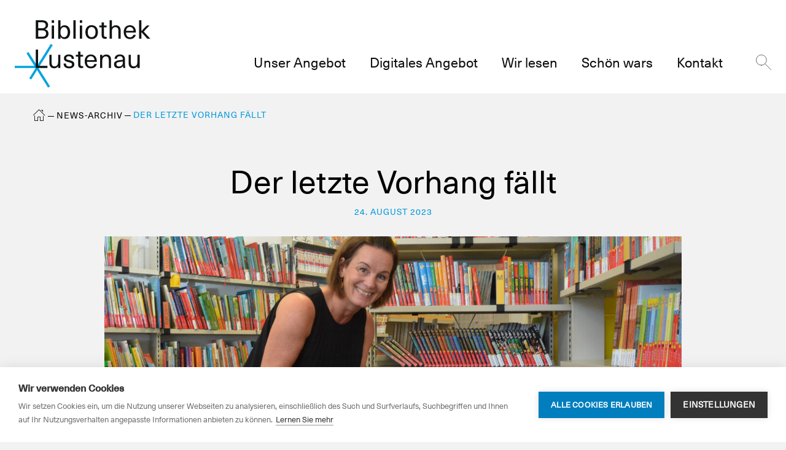

--- FILE ---
content_type: text/html; charset=UTF-8
request_url: https://bibliothek.lustenau.at/de/neuigkeiten/der-letzte-vorhang-faellt
body_size: 6043
content:

<!DOCTYPE html>
<html lang="de">
<head><!-- Google Tag Manager -->
<script>(function(w,d,s,l,i){w[l]=w[l]||[];w[l].push({'gtm.start':
new Date().getTime(),event:'gtm.js'});var f=d.getElementsByTagName(s)[0],
j=d.createElement(s),dl=l!='dataLayer'?'&l='+l:'';j.async=true;j.src=
'https://www.googletagmanager.com/gtm.js?id='+i+dl;f.parentNode.insertBefore(j,f);
})(window,document,'script','dataLayer','GTM-PMPPC6C');</script>
<!-- End Google Tag Manager -->

    <meta charset="utf-8">
    <meta http-equiv="X-UA-Compatible" content="IE=edge">
    <meta name="viewport" content="width=device-width, initial-scale=1, user-scalable=no">
    <meta name="mobile-web-app-capable" content="yes">
        <title>Der letzte Vorhang fällt | Bibliothek Lustenau</title><meta name="keywords" content="Bibliothek Lustenau, Umbau, Flohmarkt, Schließung, dô"><meta name="robots" content="index,follow"><link rel="canonical" href="https://bibliothek.lustenau.at/de/neuigkeiten/der-letzte-vorhang-faellt">
                        <meta name="revisit-after" content="2 days"/>
            
                        <meta name="language" content="de"/>
                                <meta name="publisher" content="MASSIVE ART WebServices GmbH"/>
                                <meta name="author" content="Bibliothek Lustenau"/>
                                <meta name="copyright" content="Bibliothek Lustenau"/>
                                <meta name="audience" content="all"/>
                                <meta name="distribution" content="global"/>
                                <meta name="image" content="https://bibliothek.lustenau.at/"/>
            
                        <meta name="DC.Title" content="Der letzte Vorhang fällt"/>
                                <meta name="DC.Publisher" content="MASSIVE ART WebServices GmbH"/>
                                <meta name="DC.Copyright" content="Bibliothek Lustenau"/>
            
                        <meta name="twitter:card" content="summary"/>
                                <meta name="twitter:url" content="https://bibliothek.lustenau.at/de/neuigkeiten/der-letzte-vorhang-faellt"/>
                                <meta name="twitter:title" content="Der letzte Vorhang fällt"/>
                                            <meta name="twitter:image" content="https://bibliothek.lustenau.at/"/>
            
                        <meta property="og:site_name" content="Bibliothek Lustenau"/>
                                <meta property="og:url" content="https://bibliothek.lustenau.at/de/neuigkeiten/der-letzte-vorhang-faellt"/>
                                <meta property="og:title" content="Der letzte Vorhang fällt"/>
                                <meta property="og:image" content="https://bibliothek.lustenau.at/"/>
                                <meta property="og:type" content="website"/>
                                            <meta property="og:locale" content="de"/>
                
    <link rel="apple-touch-icon" sizes="180x180" href="/default/images/favicons/apple-touch-icon.png">
<link rel="icon" type="image/png" sizes="32x32" href="/default/images/favicons/favicon-32x32.png">
<link rel="icon" type="image/png" sizes="16x16" href="/default/images/favicons/favicon-16x16.png">
<link rel="manifest" href="/default/images/favicons/site.webmanifest">
<link rel="mask-icon" href="/default/images/favicons/safari-pinned-tab.svg" color="#4cc3f2">
<link rel="shortcut icon" href="/default/images/favicons/favicon.ico">
<meta name="msapplication-TileColor" content="#2d89ef">
<meta name="msapplication-config" content="/default/images/favicons/browserconfig.xml">
<meta name="theme-color" content="#ffffff">
    
    <link type="text/css" rel="stylesheet" href="https://fast.fonts.net/cssapi/f97e4ca8-69a7-41d7-be4b-55c5c2e41f57.css">

    <link rel="stylesheet" href="/build/website/subportal.2b4fbc27.css" integrity="sha384-669It6jrBqqR05Nj5Y+67H9hXQgB4o4xN4/hBAnGTx8IAEQwVhAyHp1UvXBCudn6">
    
</head>
<body id="noTouchEvents-1" class="is-bibliothek-main"><!-- Google Tag Manager (noscript) -->
<noscript><iframe src="https://www.googletagmanager.com/ns.html?id=GTM-PMPPC6C"
height="0" width="0" style="display:none;visibility:hidden"></iframe></noscript>
<!-- End Google Tag Manager (noscript) -->

            

    
<section id="navigation-1" class="page-header is-sub-portal">
    <a class="page-header-logo js-header-logo" href="https://bibliothek.lustenau.at/de" data-webspace="bibliothek">
        <picture>
            <img src="/default/images/logos/bibliothek.svg" alt="Logo">
        </picture>
    </a>

    <div class="page-header-nav js-header-nav">
        <div class="main-nav-mobile" data-action="toggleMobileNavigation">
    <div class="nav-icon">
        <span></span>
        <span></span>
        <span></span>
        <span></span>
    </div>
</div>

<ul class="main-nav">
    <li id="search-1"
         class="main-nav-item search-mobile">
        <form action="/de/search"
              method="get"
              class="search-input-container js-search-form">
            <button class="search-btn" data-action="open">
                <svg xmlns="http://www.w3.org/2000/svg" width="40" height="40" viewBox="0 0 40 40" fill="none"><g stroke="#0D0E0C" stroke-linecap="round" stroke-linejoin="round" clip-path="url(#a)"><path d="M14.167 27.5c7.364 0 13.334-5.97 13.334-13.333C27.5 6.803 21.53.833 14.167.833 6.804.833.834 6.803.834 14.167S6.804 27.5 14.167 27.5ZM23.594 23.593l15.573 15.574"/></g><defs><clipPath id="a"><path fill="#fff" d="M0 0h40v40H0z"/></clipPath></defs></svg>

            </button>

            <input class="search-input"
                   type="search"
                   name="q"
                   placeholder="Suchbegriff eingeben…" />
        </form>
    </li>

        <li class="main-nav-item">
        
        
        <a href="https://bibliothek.lustenau.at/de/service" >
            <span class="main-nav-title">Unser Angebot</span>
        </a>

                    <ul class="main-nav-sub">
                                    
                    
                    <li class="main-nav-sub-item">
                        <a href="https://bibliothek.lustenau.at/de/service/ausleihe" >
                            Ausleihe und Benutzerordnung
                        </a>
                    </li>
                                    
                    
                    <li class="main-nav-sub-item">
                        <a href="https://bibliothek.lustenau.at/de/service/medienangebote" >
                            Medienangebote
                        </a>
                    </li>
                                    
                    
                    <li class="main-nav-sub-item">
                        <a href="https://bibliothek.lustenau.at/de/service/angebote-fuer-kindergaerten-und-schulen" >
                            Angebote für Kindergärten und Schulen
                        </a>
                    </li>
                                    
                    
                    <li class="main-nav-sub-item">
                        <a href="https://bibliothek.lustenau.at/de/service/lesepatinnen" >
                            Lesepat:innen
                        </a>
                    </li>
                                    
                                                                
                    <li class="main-nav-sub-item">
                        <a href="https://gb-lustenau.lmscloud.net" target=_blank>
                            Onlinekatalog
                        </a>
                    </li>
                                    
                    
                    <li class="main-nav-sub-item">
                        <a href="https://bibliothek.lustenau.at/de/service/offene-buecherboxen" >
                            Offene Bücherboxen
                        </a>
                    </li>
                                    
                    
                    <li class="main-nav-sub-item">
                        <a href="https://bibliothek.lustenau.at/de/service/kulturpass" >
                            Hunger auf Kunst und Kultur
                        </a>
                    </li>
                                    
                    
                    <li class="main-nav-sub-item">
                        <a href="https://bibliothek.lustenau.at/de/service/veranstaltungen-bibliothek" >
                            Veranstaltungen Bibliothek
                        </a>
                    </li>
                                    
                    
                    <li class="main-nav-sub-item">
                        <a href="https://bibliothek.lustenau.at/de/service/zwanzig-plus-zwanzig-gleich-zwanzig" >
                            Zwanzig plus zwanzig gleich zwanzig
                        </a>
                    </li>
                            </ul>
            </li>
    <li class="main-nav-item">
        
        
        <a href="https://bibliothek.lustenau.at/de/digitales-angebot" >
            <span class="main-nav-title">Digitales Angebot</span>
        </a>

                    <ul class="main-nav-sub">
                                    
                    
                    <li class="main-nav-sub-item">
                        <a href="https://bibliothek.lustenau.at/de/digitales-angebot/rediago" >
                            :rediago
                        </a>
                    </li>
                                    
                    
                    <li class="main-nav-sub-item">
                        <a href="https://bibliothek.lustenau.at/de/digitales-angebot/pressreader-fuer-7-000-magazine-zeitungen-online" >
                            PressReader
                        </a>
                    </li>
                                    
                    
                    <li class="main-nav-sub-item">
                        <a href="https://bibliothek.lustenau.at/de/digitales-angebot/filmfriend-fuer-den-kinoabend" >
                            filmfriend
                        </a>
                    </li>
                                    
                    
                    <li class="main-nav-sub-item">
                        <a href="https://bibliothek.lustenau.at/de/digitales-angebot/mediathek-fuer-e-books-e-audios" >
                            Mediathek Vorarlberg
                        </a>
                    </li>
                                    
                    
                    <li class="main-nav-sub-item">
                        <a href="https://bibliothek.lustenau.at/de/digitales-angebot/onlinekatalog-zum-stoebern-und-verlaengern" >
                            Onlinekatalog
                        </a>
                    </li>
                            </ul>
            </li>
    <li class="main-nav-item">
        
        
        <a href="https://bibliothek.lustenau.at/de/literaturtipps" >
            <span class="main-nav-title">Wir lesen</span>
        </a>

                    <ul class="main-nav-sub">
                                    
                    
                    <li class="main-nav-sub-item">
                        <a href="https://bibliothek.lustenau.at/de/literaturtipps/literaturtipps-erwachsene" >
                            Literaturtipps Erwachsene
                        </a>
                    </li>
                                    
                    
                    <li class="main-nav-sub-item">
                        <a href="https://bibliothek.lustenau.at/de/literaturtipps/literaturtipps-kinder-jugendliche" >
                            Literaturtipps Kinder
                        </a>
                    </li>
                                    
                    
                    <li class="main-nav-sub-item">
                        <a href="https://bibliothek.lustenau.at/de/literaturtipps/literaturtipps-jugendliche" >
                            Literaturtipps Jugendliche
                        </a>
                    </li>
                                    
                    
                    <li class="main-nav-sub-item">
                        <a href="https://bibliothek.lustenau.at/de/literaturtipps/eure-literaturtipps" >
                            Eure Literaturtipps
                        </a>
                    </li>
                                    
                    
                    <li class="main-nav-sub-item">
                        <a href="https://bibliothek.lustenau.at/de/literaturtipps/interessante-links" >
                            Interessante Links
                        </a>
                    </li>
                            </ul>
            </li>
    <li class="main-nav-item">
        
        
        <a href="https://bibliothek.lustenau.at/de/schoen-wars" >
            <span class="main-nav-title">Schön wars</span>
        </a>

            </li>
    <li class="main-nav-item">
        
        
        <a href="https://bibliothek.lustenau.at/de/kontakt" >
            <span class="main-nav-title">Kontakt</span>
        </a>

                    <ul class="main-nav-sub">
                                    
                    
                    <li class="main-nav-sub-item">
                        <a href="https://bibliothek.lustenau.at/de/kontakt/unser-team" >
                            Unser Team
                        </a>
                    </li>
                                    
                    
                    <li class="main-nav-sub-item">
                        <a href="https://bibliothek.lustenau.at/de/kontakt/oeffnungszeiten" >
                            Öffnungszeiten &amp; Kontakt
                        </a>
                    </li>
                            </ul>
            </li>
</ul>

<div id="search-2"
     class="search">
    <div class="search-field-container">
        <div class="search-field-view">
            <form action="/de/search" method="get" class="js-search-form">
                <input class="search-input"
                       type="search"
                       name="q"
                       placeholder="Suchbegriff eingeben…" />
            </form>
        </div>
    </div>
    <div class="search-btn" data-action="toggle">
        <div class="search-btn-inner">
            <svg xmlns="http://www.w3.org/2000/svg" width="40" height="40" viewBox="0 0 40 40" fill="none"><g stroke="#0D0E0C" stroke-linecap="round" stroke-linejoin="round" clip-path="url(#a)"><path d="M14.167 27.5c7.364 0 13.334-5.97 13.334-13.333C27.5 6.803 21.53.833 14.167.833 6.804.833.834 6.803.834 14.167S6.804 27.5 14.167 27.5ZM23.594 23.593l15.573 15.574"/></g><defs><clipPath id="a"><path fill="#fff" d="M0 0h40v40H0z"/></clipPath></defs></svg>

        </div>

        <div class="search-btn-inner is-close">
            <svg xmlns="http://www.w3.org/2000/svg" width="24" height="24" viewBox="0 0 24 24" fill="none"><g stroke="#000" stroke-linecap="round" stroke-linejoin="round" clip-path="url(#a)"><path d="m.5.499 23 23M23.5.499l-23 23"/></g><defs><clipPath id="a"><path fill="#fff" d="M0 0h24v24H0z"/></clipPath></defs></svg>

        </div>
    </div>
</div>
    </div>
</section>

<div class="page-header-placeholder"></div>
    

        
    
    
    



        
    
<div class="breadcrumb ">
    <ul>
                                
                                                        
            <li class="breadcrumb-item is-home">
                                    <a href="https://bibliothek.lustenau.at/de"><i class="icon-home"></i></a>
                            </li>
                                
            
            <li class="breadcrumb-item">
                                    <a href="https://bibliothek.lustenau.at/de/news-archiv">News-Archiv</a>
                            </li>
                                
            
            <li class="breadcrumb-item">
                                    Der letzte Vorhang fällt
                            </li>
            </ul>
</div>


    <div class="page-content ">
        

 
    
<article class="content-small header">
    <h1 property="title">
                
        Der letzte Vorhang fällt

        
                    <span class="date">
                24. August 2023
            </span>
            </h1>

            
                    <div class="header-image">
                <picture>
                    <img
                         title="DSC_3558"
                         src="/uploads/media/1180x500/00/59120-DSC_3558.jpg?v=1-1"
                         alt="DSC_3558"
                         loading="lazy"
                    />
                        
                </picture>
            </div>
            
            <div class="block-text-content" property="articleText">
            <p><strong>Am Samstag den 9.9. ist es soweit und die Bibliothek Lustenau öffnet zum letzten Mal ihre Türen, bevor sie durch Umbau- und Sanierungsmaßnahmen ein modernes und zeitgemäßes Aussehen erhalten wird.</strong></p>

<p>&nbsp;</p>

<p>Alle, die sich gerne von „ihrer“ Bibliothek verabschieden möchten, lädt das Team der Bibliothek an diesem Tag zu einem netten Beisammensein ein. Für Getränke und Snacks ist gesorgt. Auch ein kleines Rahmenprogramm wird die Besucher:innen der Bibliothek erwarten. Wir starten ab 10 Uhr und werden das Ganze nach Ende der gewohnten Öffnungszeiten noch gemütlich ausklingen lassen. Lassen Sie sich überraschen und kommen Sie gerne vorbei!</p>

        </div>
    </article>
        <div property="blocks" typeof="collection">
                        
            
                    
        
        
    
    <article class="content-small block block-text-with-image has-right-image"
             data-content-sidebar-block
             rel="blocks"
             typeof="block">
                    <h1 property="title">Vorübergehender Standort</h1>
    

                    <div class="block-text-with-image-container">
                <picture class="has-copyright">
                    <img title="Do_Aussen-1-1200x800" src="/uploads/media/400x270/04/59104-Do_Aussen-1-1200x800.jpg?v=1-0" alt="Do_Aussen-1-1200x800" />
                        
                </picture>

                            </div>
        
        <div class="block-text-content has-image" property="text"><p>Für die Dauer des Umbaus wird die Bibliothek im dô in der Dornbirner Straße 19 beheimatet sein. In diesen wunderschönen Räumlichkeiten findet der gesamte Bestand der Bibliothek Platz, die Kund:innen können sich darauf verlassen den gewohnten Service zu erhalten und auch die Öffnungszeiten können beibehalten werden.&nbsp;Damit der Umzug reibungslos funktioniert&nbsp;und alles seinen passenden Platz im dô wiederfindet, steht uns Julia Hofer von vielzuviel mit ihrem Know-how beratend zur Seite.</p>

<p>Ab dem 26. September ist das Team der Bibliothek am neuen Standort bereit, kommen Sie vorbei und überzeugen Sie sich selbst vom besonderen Flair im dô.</p>
</div>
    </article>
                    
            
                    
        
        
    
    <article class="content-small block block-text-with-image has-right-image"
             data-content-sidebar-block
             rel="blocks"
             typeof="block">
                    <h1 property="title">Flohmarkt – Alles muss raus</h1>
    

                    <div class="block-text-with-image-container">
                <picture class="has-copyright">
                    <img title="Flohmarkt_2023_Stapel" src="/uploads/media/400x270/04/59114-Flohmarkt_2023_Stapel.jpg?v=1-1" alt="Flohmarkt_2023_Stapel" />
                        
                </picture>

                            </div>
        
        <div class="block-text-content has-image" property="text"><p>Wer das eigene Bücherregal langfristig auffüllen möchte oder ein Erinnerungsstück aus der „alten Bibliothek“ haben möchte, kann gerne auch bei unserem Flohmarkt vorbeischauen. Hier finden Sie all die Dinge, die wir bei unserem Umzug leider zurücklassen müssen. Freuen Sie sich auf viele spannende Bücher, Zeitschriften, DVDs und CDs. Auch das eine oder andere Möbelstück wird dabei sein.</p>

<p>Wann? – am Dienstag, den 26. September und am Mittwoch, den 27. September<br />
Zu welcher Uhrzeit? – jeweils 10 – 13 Uhr und 15 – 19 Uhr<br />
Wo? – in der Bibliothek und der Paukerei (Pontenstraße 20)</p>
</div>
    </article>
                    
            
                    
        
        
    
    <article class="content-small block block-text-with-image has-right-image"
             data-content-sidebar-block
             rel="blocks"
             typeof="block">
                    <h1 property="title">Factbox</h1>
    

        
        <div class="block-text-content has-image" property="text"><div><strong>Closing „alte Bibliothek“</strong><br />
Samstag 9.9., 10 – 13&nbsp;Uhr</div>

<div>&nbsp;</div>

<div><strong>Bibliothek geschlossen</strong><br />
Montag 11.9. – Montag 25.9</div>

<div>&nbsp;</div>

<div><strong>Bibliothek im dô, Dornbirnerstraße 19</strong><br />
ab Dienstag 26.9. zu den gewohnten Öffnungszeiten</div>

<div>&nbsp;</div>

<div><strong>Flohmarkt in der Pontenstraße 20</strong><br />
„Alles muss raus“<br />
Dienstag 26.9. und Mittwoch 27.9. von 10 – 13&nbsp;und 15 – 19&nbsp;Uhr</div>
</div>
    </article>
            </div>
        

    
        


    </div>


            


    <section class="page-footer">
        <div class="content page-footer-inner">
            <div class="page-footer-item">
                                    <h3>
                        Bibliothek Lustenau<br />

                        <span>
                            
                        </span>
                    </h3>
                
                <p>Pontenstraße 20<br />
6890 Lustenau</p>


                                                            <div>
                            <a href="tel:004355778181-4800">
                                +43 5577 8181-4800
                            </a>
                        </div>
                    
                                                        
                                            <div>
                            <a href="mailto:bibliothek@lustenau.at">
                                bibliothek@lustenau.at
                            </a>
                        </div>
                                                </div>

            <div class="page-footer-item">
                                    <h3>
                        Öffnungszeiten Bibliothek
                    </h3>
                
                <p>Di, Do, Fr und Sa<br />
10.00 - 13.00 Uhr<br />
<br />
Di, Mi und Fr<br />
14.00 - 18.00 Uhr<br />
<br />
Montag geschlossen</p>

            </div>

            <div class="page-footer-item page-footer-logo">
                <a href="//www.lustenau.at" target="_blank">
                    <picture>
                        <img src="/default/images/logos/logo.svg" alt="Logo">
                    </picture>
                </a>
            </div>
        </div>
    </section>

<section class="footer">
    <div class="content grid footer-bar">
        <div class="footer-item">
            <ul class="footer-nav">
                                                        
                    
                    <li class="footer-nav-item">
                        <a href="https://bibliothek.lustenau.at/de/impressum" >
                            Impressum
                        </a>
                    </li>
                                                        
                                                                
                    <li class="footer-nav-item">
                        <a href="http://eepurl.com/XzFKX" target=_blank>
                            Newsletter
                        </a>
                    </li>
                                                        
                                                                
                    <li class="footer-nav-item">
                        <a href="https://www.lustenau.at/de/datenschutzerklaerung" target=_blank>
                            Datenschutzerklärung
                        </a>
                    </li>
                                                        
                                                                
                    <li class="footer-nav-item">
                        <a href="https://www.lustenau.at/de/barrierefreiheit" target=_blank>
                            Barrierefreiheit
                        </a>
                    </li>
                            </ul>
        </div>

        <div class="footer-copyright">
            <p>© Marktgemeinde Lustenau 2026</p>
        </div>
    </div>
</section>
    
    <div id="scrollUp-1" class="scroll-up">
        <i class="icon-arrow-up"></i>
    </div>


    <script src="/js/modernizr.js" async></script>
    <script src="/build/website/runtime.672fe0bc.js" defer integrity="sha384-iqp56VhKiJlDZ1VpJp9SFydF4lgCPZfJDvpDWvcpdiI1kOa1ZRhnThbGAav9dWda"></script><script src="/build/website/default.5fd461c4.js" defer integrity="sha384-+EBEPyVhuWdDNzz33iYXN3a0EOO9Zj78BTXAc697+2WtWvEok79GgmfiwApSaPVL"></script>

    <script>
        window.addEventListener('DOMContentLoaded', () => {
            web.startComponents([{"name":"noTouchEvents","id":"noTouchEvents-1","options":{}},{"name":"navigation","id":"navigation-1","options":{}},{"name":"search","id":"search-1","options":{}},{"name":"search","id":"search-2","options":{}},{"name":"scrollUp","id":"scrollUp-1","options":{}}]);
        });
    </script>
</body>
</html>


--- FILE ---
content_type: text/css
request_url: https://bibliothek.lustenau.at/build/website/subportal.2b4fbc27.css
body_size: 37284
content:
@import url(https://fast.fonts.net/lt/1.css?apiType=css&c=cb25880d-d8c1-45a6-b0e2-243247dc4059&fontids=5341516,5347279,5431370,5431396);.slick-slider{-webkit-box-sizing:border-box;box-sizing:border-box;-webkit-touch-callout:none;-ms-touch-action:pan-y;touch-action:pan-y;-webkit-user-select:none;-moz-user-select:none;-ms-user-select:none;user-select:none;-webkit-tap-highlight-color:transparent}.slick-list,.slick-slider{display:block;position:relative}.slick-list{margin:0;overflow:hidden;padding:0}.slick-list:focus{outline:none}.slick-list.dragging{cursor:pointer;cursor:hand}.slick-slider .slick-list,.slick-slider .slick-track{-webkit-transform:translateZ(0);transform:translateZ(0)}.slick-track{display:block;left:0;margin-left:auto;margin-right:auto;position:relative;top:0}.slick-track:after,.slick-track:before{content:"";display:table}.slick-track:after{clear:both}.slick-loading .slick-track{visibility:hidden}.slick-slide{display:none;float:left;height:100%;min-height:1px}[dir=rtl] .slick-slide{float:right}.slick-slide img{display:block}.slick-slide.slick-loading img{display:none}.slick-slide.dragging img{pointer-events:none}.slick-initialized .slick-slide{display:block}.slick-loading .slick-slide{visibility:hidden}.slick-vertical .slick-slide{border:1px solid transparent;display:block;height:auto}.slick-arrow.slick-hidden{display:none}.selectric-wrapper{cursor:pointer;position:relative}.selectric-responsive{width:100%}.selectric{background:#f8f8f8;border:1px solid #ddd;border-radius:0;overflow:hidden;position:relative}.selectric .label{color:#444;font-size:12px;margin:0 38px 0 10px;overflow:hidden;text-overflow:ellipsis;-webkit-user-select:none;-moz-user-select:none;-ms-user-select:none;user-select:none;white-space:nowrap}.selectric .button,.selectric .label{display:block;height:38px;line-height:38px}.selectric .button{background-color:#f8f8f8;color:#bbb;font:0/0 a;*font:20px/38px Lucida Sans Unicode,Arial Unicode MS,Arial;position:absolute;right:0;text-align:center;top:0;width:38px}.selectric .button:after{border:4px solid transparent;border-bottom:none;border-top-color:#bbb;bottom:0;content:" ";height:0;left:0;margin:auto;position:absolute;right:0;top:0;width:0}.selectric-focus .selectric{border-color:#aaa}.selectric-hover .selectric{border-color:#c4c4c4}.selectric-hover .selectric .button{color:#a2a2a2}.selectric-hover .selectric .button:after{border-top-color:#a2a2a2}.selectric-open{z-index:9999}.selectric-open .selectric{border-color:#c4c4c4}.selectric-open .selectric-items{display:block}.selectric-disabled{cursor:default;filter:alpha(opacity=50);opacity:.5;-webkit-user-select:none;-moz-user-select:none;-ms-user-select:none;user-select:none}.selectric-hide-select{height:0;overflow:hidden;position:relative;width:0}.selectric-hide-select select{left:-100%;position:absolute}.selectric-hide-select.selectric-is-native{height:100%;position:absolute;width:100%;z-index:10}.selectric-hide-select.selectric-is-native select{border:none;-webkit-box-sizing:border-box;box-sizing:border-box;height:100%;left:0;opacity:0;position:absolute;right:0;top:0;width:100%;z-index:1}.selectric-input{left:0!important;overflow:hidden!important;position:absolute!important;top:0!important;clip:rect(0,0,0,0)!important;background:none!important;border:none!important;*font:0/0 a!important;height:1px!important;margin:0!important;outline:none!important;padding:0!important;width:1px!important}.selectric-temp-show{display:block!important;position:absolute!important;visibility:hidden!important}.selectric-items{background:#f8f8f8;border:1px solid #c4c4c4;-webkit-box-shadow:0 0 10px -6px;box-shadow:0 0 10px -6px;display:none;left:0;position:absolute;top:100%;z-index:-1}.selectric-items .selectric-scroll{height:100%;overflow:auto}.selectric-above .selectric-items{bottom:100%;top:auto}.selectric-items li,.selectric-items ul{font-size:12px;line-height:20px;list-style:none;margin:0;min-height:20px;padding:0}.selectric-items li{color:#666;cursor:pointer;display:block;padding:10px}.selectric-items li.selected{background:#e0e0e0;color:#444}.selectric-items li.highlighted{background:#d0d0d0;color:#444}.selectric-items li:hover{background:#d5d5d5;color:#444}.selectric-items .disabled{background:none!important;color:#666!important;cursor:default!important;filter:alpha(opacity=50);opacity:.5}.selectric-items .disabled,.selectric-items .selectric-group .selectric-group-label{-webkit-user-select:none;-moz-user-select:none;-ms-user-select:none;user-select:none}.selectric-items .selectric-group .selectric-group-label{background:none;color:#444;cursor:default;font-weight:700;padding-left:10px}.selectric-items .selectric-group.disabled li{filter:alpha(opacity=100);opacity:1}.selectric-items .selectric-group li{padding-left:25px}.block h1,.block-text-content,.contacts .contact-info,.contacts .contact-position,.search-vcard,abbr,address,article,aside,audio,b,blockquote,body,canvas,caption,cite,code,dd,del,details,dfn,div,dl,dt,em,fieldset,figcaption,figure,footer,form,h1,h2,h3,h4,h5,h6,header,hgroup,html,i,iframe,img,ins,kbd,label,legend,li,mark,menu,nav,object,ol,p,pre,q,samp,section,small,span,strong,sub,summary,sup,table,tbody,td,tfoot,th,thead,time,tr,ul,var,video{background:transparent;border:0;font-size:100%;margin:0;outline:0;padding:0;vertical-align:baseline}body{line-height:1}article,aside,details,figcaption,figure,footer,header,hgroup,menu,nav,section{display:block}nav ul{list-style:none}blockquote,q{quotes:none}blockquote:after,blockquote:before,q:after,q:before{content:"";content:none}a{background:transparent;font-size:100%;margin:0;padding:0;vertical-align:baseline}ins{text-decoration:none}ins,mark{background-color:#ff9;color:#000}mark{font-style:italic;font-weight:700}del{text-decoration:line-through}abbr[title],dfn[title]{border-bottom:1px dotted;cursor:help}table{border-collapse:collapse;border-spacing:0}hr{border:0;border-top:1px solid #ccc;display:block;height:1px;margin:1em 0;padding:0}input,select{vertical-align:middle}.grid{font-size:0}.grid-four-sixth,.grid-one-half,.grid-one-sixth,.grid-one-third,.grid-three-sixth,.grid-two-sixth,.grid-two-thirds{display:inline-block;font-size:0;vertical-align:top}@media (max-width:768px){.grid-four-sixth.grid-tp-one-whole,.grid-one-half.grid-tp-one-whole,.grid-one-sixth.grid-tp-one-whole,.grid-one-third.grid-tp-one-whole,.grid-three-sixth.grid-tp-one-whole,.grid-two-sixth.grid-tp-one-whole,.grid-two-thirds.grid-tp-one-whole{width:100%}.grid-four-sixth.grid-tb-one-third,.grid-one-half.grid-tb-one-third,.grid-one-sixth.grid-tb-one-third,.grid-one-third.grid-tb-one-third,.grid-three-sixth.grid-tb-one-third,.grid-two-sixth.grid-tb-one-third,.grid-two-thirds.grid-tb-one-third{width:33.3333%}}@media (max-width:667px){.grid-four-sixth.grid-sl-one-whole,.grid-one-half.grid-sl-one-whole,.grid-one-sixth.grid-sl-one-whole,.grid-one-third.grid-sl-one-whole,.grid-three-sixth.grid-sl-one-whole,.grid-two-sixth.grid-sl-one-whole,.grid-two-thirds.grid-sl-one-whole{width:100%}}.grid-one-half,.grid-three-sixth{width:50%}.grid-one-sixth{width:16.6666%}.grid-one-third,.grid-two-sixth{width:33.3333%}.grid-four-sixth,.grid-two-thirds{width:66.6666%}@font-face{font-family:Neue Haas Unica W05 Thin;src:url(/default/fonts/NeueHaasUnica/5341516/4da0387f-97b2-4951-a3d2-49871bbf43a9.woff2) format("woff2"),url(/default/fonts/NeueHaasUnica/5341516/127780c2-02f9-4482-835c-91f436f86364.woff) format("woff")}@font-face{font-family:Neue Haas Unica W05 Light;src:url(/default/fonts/NeueHaasUnica/5347279/ee3363d8-a0e1-4473-9ec2-33fdca5a0e1f.woff2) format("woff2"),url(/default/fonts/NeueHaasUnica/5347279/2a3feb86-a0c8-4980-a428-ae3436c2d768.woff) format("woff")}@font-face{font-family:Neue Haas Unica W05 Medium;src:url(/default/fonts/NeueHaasUnica/5431370/acc5cc87-2fbc-4338-acdc-cffde27a7dad.woff2) format("woff2"),url(/default/fonts/NeueHaasUnica/5431370/25247354-7bd0-484a-a8ca-594aaa8acf66.woff) format("woff")}@font-face{font-family:Neue Haas Unica W05 Regular;src:url(/default/fonts/NeueHaasUnica/5431396/29c7a38f-5f84-48fc-9617-0c0c4e904bb9.woff2) format("woff2"),url(/default/fonts/NeueHaasUnica/5431396/4fa4dad4-ff58-4d4b-a8be-490f27776e1b.woff) format("woff")}.main-nav-title{font-family:Neue Haas Unica W05 Thin;font-style:normal;font-weight:400}.block h1,.block h2,.block-downloads-item,.block-downloads-title,.btn,.btn-white,.companies-search-icon,.contacts .contact-info.mail,.contacts .contact-name,.contacts .error-wrapper .contact-info,.contacts .error-wrapper .contact-position,.content-sidebar-info,.download-vcard a,.error-wrapper .block-text-content,.error-wrapper .contacts .contact-info,.error-wrapper .contacts .contact-position,.error-wrapper .search-vcard,.error-wrapper p,.event-filter .btn,.event-filter-add span,.event-submit-form-container h1,.event-submit-label,.footer-nav-item a,.internal-links-container .internal-link-more,.main-nav-sub-title,.overview-article-description strong,.overview-list-title,.overview-more,.search-contact-info.mail,.search-vcard,.show-less,.show-more,.startpage-article-content .dialect,.startpage-article-content-title,.startpage-article-headline,.startpage-article-hire-title,.startpage-article-mundart-hint,.startpage-article-mundart-title,.styled-search,.styled-select,:root .button-clean,:root .content-sidebar-btn,h2,h3,strong{font-family:Neue Haas Unica W05 Medium;font-style:normal;font-weight:400}*{font-family:Neue Haas Unica W05 Regular;font-style:normal;font-weight:400}body{-webkit-font-smoothing:antialiased;-moz-osx-font-smoothing:grayscale;text-rendering:optimizeLegibility}em,strong{font-size:inherit;line-height:inherit}em{font-family:inherit;font-style:italic}.block-text-content,.contacts .contact-info,.contacts .contact-position,.search-vcard,li,ol li:before,p{font-size:16px;line-height:24px}@media (max-width:667px){.block-text-content,.contacts .contact-info,.contacts .contact-position,.search-vcard,li,ol li:before,p{font-size:14px;line-height:20px}}a{font-family:inherit;font-size:inherit;line-height:inherit}.contacts .is-buergerservice-main .contact-info a,.contacts .is-buergerservice-main .contact-position a,.is-buergerservice-main .block-text-content a,.is-buergerservice-main .contacts .contact-info a,.is-buergerservice-main .contacts .contact-position a,.is-buergerservice-main .search-vcard a,.is-buergerservice-main li a,.is-buergerservice-main p a,:root .contacts .is-buergerservice .contact-info a,:root .contacts .is-buergerservice .contact-position a,:root .is-buergerservice .block-text-content a,:root .is-buergerservice .contacts .contact-info a,:root .is-buergerservice .contacts .contact-position a,:root .is-buergerservice .search-vcard a,:root .is-buergerservice li a,:root .is-buergerservice p a{color:#009fda}.contacts .is-sozialdienste-main .contact-info a,.contacts .is-sozialdienste-main .contact-position a,.is-sozialdienste-main .block-text-content a,.is-sozialdienste-main .contacts .contact-info a,.is-sozialdienste-main .contacts .contact-position a,.is-sozialdienste-main .search-vcard a,.is-sozialdienste-main li a,.is-sozialdienste-main p a,:root .contacts .is-sozialdienste .contact-info a,:root .contacts .is-sozialdienste .contact-position a,:root .is-sozialdienste .block-text-content a,:root .is-sozialdienste .contacts .contact-info a,:root .is-sozialdienste .contacts .contact-position a,:root .is-sozialdienste .search-vcard a,:root .is-sozialdienste li a,:root .is-sozialdienste p a{color:#7ab840}.contacts .is-marketing-main .contact-info a,.contacts .is-marketing-main .contact-position a,.is-marketing-main .block-text-content a,.is-marketing-main .contacts .contact-info a,.is-marketing-main .contacts .contact-position a,.is-marketing-main .search-vcard a,.is-marketing-main li a,.is-marketing-main p a,:root .contacts .is-marketing .contact-info a,:root .contacts .is-marketing .contact-position a,:root .is-marketing .block-text-content a,:root .is-marketing .contacts .contact-info a,:root .is-marketing .contacts .contact-position a,:root .is-marketing .search-vcard a,:root .is-marketing li a,:root .is-marketing p a{color:#3cb6ce}.contacts .is-bibliothek-main .contact-info a,.contacts .is-bibliothek-main .contact-position a,.is-bibliothek-main .block-text-content a,.is-bibliothek-main .contacts .contact-info a,.is-bibliothek-main .contacts .contact-position a,.is-bibliothek-main .search-vcard a,.is-bibliothek-main li a,.is-bibliothek-main p a,:root .contacts .is-bibliothek .contact-info a,:root .contacts .is-bibliothek .contact-position a,:root .is-bibliothek .block-text-content a,:root .is-bibliothek .contacts .contact-info a,:root .is-bibliothek .contacts .contact-position a,:root .is-bibliothek .search-vcard a,:root .is-bibliothek li a,:root .is-bibliothek p a{color:#0098db}.contacts .is-musikschule-main .contact-info a,.contacts .is-musikschule-main .contact-position a,.is-musikschule-main .block-text-content a,.is-musikschule-main .contacts .contact-info a,.is-musikschule-main .contacts .contact-position a,.is-musikschule-main .search-vcard a,.is-musikschule-main li a,.is-musikschule-main p a,:root .contacts .is-musikschule .contact-info a,:root .contacts .is-musikschule .contact-position a,:root .is-musikschule .block-text-content a,:root .is-musikschule .contacts .contact-info a,:root .is-musikschule .contacts .contact-position a,:root .is-musikschule .search-vcard a,:root .is-musikschule li a,:root .is-musikschule p a{color:#de3831}.contacts .is-galerieHollenstein-main .contact-info a,.contacts .is-galerieHollenstein-main .contact-position a,.is-galerieHollenstein-main .block-text-content a,.is-galerieHollenstein-main .contacts .contact-info a,.is-galerieHollenstein-main .contacts .contact-position a,.is-galerieHollenstein-main .search-vcard a,.is-galerieHollenstein-main li a,.is-galerieHollenstein-main p a,:root .contacts .is-galerieHollenstein .contact-info a,:root .contacts .is-galerieHollenstein .contact-position a,:root .is-galerieHollenstein .block-text-content a,:root .is-galerieHollenstein .contacts .contact-info a,:root .is-galerieHollenstein .contacts .contact-position a,:root .is-galerieHollenstein .search-vcard a,:root .is-galerieHollenstein li a,:root .is-galerieHollenstein p a{color:#000}.contacts .is-kindergaerten-main .contact-info a,.contacts .is-kindergaerten-main .contact-position a,.is-kindergaerten-main .block-text-content a,.is-kindergaerten-main .contacts .contact-info a,.is-kindergaerten-main .contacts .contact-position a,.is-kindergaerten-main .search-vcard a,.is-kindergaerten-main li a,.is-kindergaerten-main p a,:root .contacts .is-kindergaerten .contact-info a,:root .contacts .is-kindergaerten .contact-position a,:root .is-kindergaerten .block-text-content a,:root .is-kindergaerten .contacts .contact-info a,:root .is-kindergaerten .contacts .contact-position a,:root .is-kindergaerten .search-vcard a,:root .is-kindergaerten li a,:root .is-kindergaerten p a{color:#009fda}.contacts .is-lehre-main .contact-info a,.contacts .is-lehre-main .contact-position a,.is-lehre-main .block-text-content a,.is-lehre-main .contacts .contact-info a,.is-lehre-main .contacts .contact-position a,.is-lehre-main .search-vcard a,.is-lehre-main li a,.is-lehre-main p a,:root .contacts .is-lehre .contact-info a,:root .contacts .is-lehre .contact-position a,:root .is-lehre .block-text-content a,:root .is-lehre .contacts .contact-info a,:root .is-lehre .contacts .contact-position a,:root .is-lehre .search-vcard a,:root .is-lehre li a,:root .is-lehre p a{color:#3cb6ce}:root .contacts .is-facebook .contact-info a,:root .contacts .is-facebook .contact-position a,:root .is-facebook .block-text-content a,:root .is-facebook .contacts .contact-info a,:root .is-facebook .contacts .contact-position a,:root .is-facebook .search-vcard a,:root .is-facebook li a,:root .is-facebook p a{color:#3c5b9b}:root .contacts .is-youtube .contact-info a,:root .contacts .is-youtube .contact-position a,:root .is-youtube .block-text-content a,:root .is-youtube .contacts .contact-info a,:root .is-youtube .contacts .contact-position a,:root .is-youtube .search-vcard a,:root .is-youtube li a,:root .is-youtube p a{color:#fe3432}:root .contacts .is-twitter .contact-info a,:root .contacts .is-twitter .contact-position a,:root .is-twitter .block-text-content a,:root .is-twitter .contacts .contact-info a,:root .is-twitter .contacts .contact-position a,:root .is-twitter .search-vcard a,:root .is-twitter li a,:root .is-twitter p a{color:#2daae1}:root .contacts .is-instagram .contact-info a,:root .contacts .is-instagram .contact-position a,:root .is-instagram .block-text-content a,:root .is-instagram .contacts .contact-info a,:root .is-instagram .contacts .contact-position a,:root .is-instagram .search-vcard a,:root .is-instagram li a,:root .is-instagram p a{color:#6a453b}a:hover{text-decoration:underline}h1{font-size:52px;line-height:56px}.block h1{margin-bottom:10px}@media (max-width:667px){h1{font-size:28px;line-height:34px}}h2{font-size:24px;line-height:30px}@media (max-width:667px){h2{font-size:24px;line-height:30px;text-align:center}}.block h1,h3{font-size:26px;line-height:32px}@media (max-width:667px){.block h1,h3{font-size:22px;line-height:28px}}h4{font-size:48px;line-height:60px}.event-overview-location,.highlight-location,.main-nav-sub-title,.overview-article-tag,.startpage-article-tag,body.is-galerieHollenstein-main .block-downloads-title,body.is-galerieHollenstein-main .header .date{font-size:18px;line-height:28px}@media (max-width:667px){.event-overview-location,.highlight-location,.main-nav-sub-title,.overview-article-tag,.startpage-article-tag,body.is-galerieHollenstein-main .block-downloads-title,body.is-galerieHollenstein-main .header .date{font-size:16px;line-height:24px}}body.is-galerieHollenstein-main .breadcrumb-item{font-size:14px;line-height:20px}@font-face{font-display:block;font-family:lustenau;font-style:normal;font-weight:400;src:url(/default/fonts/icomoon/fonts/lustenau.ttf?7u4jnf) format("truetype"),url(/default/fonts/icomoon/fonts/lustenau.woff?7u4jnf) format("woff"),url(/default/fonts/icomoon/fonts/lustenau.svg?7u4jnf#lustenau) format("svg")}[class*=" icon-"],[class^=icon-]{font-family:lustenau!important;speak:never;font-style:normal;font-variant:normal;font-weight:400;line-height:1;text-transform:none;-webkit-font-smoothing:antialiased;-moz-osx-font-smoothing:grayscale}.icon-nach-oben:before{content:"\e922"}.icon-check-bold:before{content:"\e921"}.icon-vcard:before{color:#006f49;content:"\e920"}.icon-ambulance:before{color:#fff;content:"\e91f"}.icon-world-hand:before{content:"\e907"}.icon-books-library:before{content:"\e912"}.icon-webcam:before{content:"\e913"}.icon-buildings:before{content:"\e918"}.icon-find-job:before{content:"\e91c"}.icon-newspaper:before{content:"\e91d"}.icon-map-pin-1:before{content:"\e91e"}.icon-phone:before{content:"\e908"}.icon-clock:before{content:"\e90d"}.icon-pdf:before{content:"\e91a"}.icon-doc:before{content:"\e91b"}.icon-file-new-1:before{content:"\e900"}.icon-add:before{color:#fff;content:"\e901"}.icon-arrow-down:before{color:#006f49;content:"\e902"}.icon-arrow-left:before{content:"\e903"}.icon-arrow-right:before{content:"\e904"}.icon-arrow-up:before{content:"\e905"}.icon-arrow-up2:before{color:#006f49;content:"\e906"}.icon-calendar-2:before{content:"\e909"}.icon-close:before{content:"\e90a"}.icon-dropdown:before{content:"\e90b"}.icon-facebook:before{color:#fff;content:"\e90c"}.icon-globe-3:before{content:"\e90e"}.icon-home:before{content:"\e90f"}.icon-instagram:before{color:#fff;content:"\e910"}.icon-location-pin-2:before{content:"\e911"}.icon-phone-5:before{content:"\e914"}.icon-rectangle:before{color:#c4112f;content:"\e915"}.icon-search:before{content:"\e916"}.icon-twitter:before{color:#fff;content:"\e917"}.icon-youtube:before{color:#fff;content:"\e919"}.nav-icon{cursor:pointer;height:25px;position:relative;-webkit-transition:.3s ease-in-out;transition:.3s ease-in-out;width:27px}.nav-icon,.nav-icon span{-webkit-transform:rotate(0deg);transform:rotate(0deg)}.nav-icon span{background:#0d0e0c;border-radius:1px;display:block;height:3px;left:0;opacity:1;position:absolute;-webkit-transition:.2s ease-in-out;transition:.2s ease-in-out;width:100%}.nav-icon span:first-child{top:0}.nav-icon span:nth-child(2),.nav-icon span:nth-child(3){top:10px}.nav-icon span:nth-child(4){top:20px}.is-open-mobile-nav .nav-icon span:first-child,.nav-icon.is-open span:first-child{left:50%;top:10px;width:0}.is-open-mobile-nav .nav-icon span:nth-child(2),.nav-icon.is-open span:nth-child(2){-webkit-transform:rotate(45deg);transform:rotate(45deg)}.is-open-mobile-nav .nav-icon span:nth-child(3),.nav-icon.is-open span:nth-child(3){-webkit-transform:rotate(-45deg);transform:rotate(-45deg)}.is-open-mobile-nav .nav-icon span:nth-child(4),.nav-icon.is-open span:nth-child(4){left:50%;top:10px;width:0}*{-webkit-box-sizing:border-box;box-sizing:border-box}body{background-color:#f2f2f2;min-height:100%}.content{padding-bottom:60px}.content.no-padding-bottom{padding-bottom:0}@media (max-width:1024px){.content{padding-bottom:40px}}@media (max-width:667px){.content{padding-bottom:30px}}.content-sidebar,.content-small{margin:0 auto 50px;max-width:940px;width:100%}@media (max-width:1024px){.content-sidebar,.content-small{padding:0 54px}}@media (max-width:667px){.content-sidebar,.content-small{margin:0 0 30px;padding:0 15px}}.content-break{border-top:1px solid #e8e8e8;margin-top:80px;padding-bottom:50px}@media (max-width:667px){.content-break{display:none}}.content-break.no-margin-top{margin-top:0}@media (max-width:667px){.page-content{margin-top:20px}}.page-content.companies .content-sidebar,.page-content.companies .content-sidebar h1,.page-content.companies .content-small,.page-content.companies .content-small h1{margin-bottom:20px}.no-scroll{height:100%;overflow:hidden;position:relative}.breadcrumb,.content,.content-max-width{margin:0 auto;max-width:1180px;width:100%}@media (max-width:1280px){.breadcrumb,.content,.content-max-width{margin:0 54px;width:auto}}@media (max-width:667px){.breadcrumb,.content,.content-max-width{margin:0 15px}}.contacts.is-slider h1{padding-left:50px;padding-right:50px}@media (max-width:667px){.contacts.is-slider h1{padding-left:20px;padding-right:20px}}.contacts .slick-dots{bottom:25px;pointer-events:none;position:absolute;text-align:center;width:100%}.contacts .slick-dots li{display:inline-block;pointer-events:all;vertical-align:middle}@media (max-width:667px){.contacts .slick-dots{bottom:16px}}.contacts .slick-dot{border:2px solid transparent;cursor:pointer;margin:0 10px;-webkit-transition:all .3s ease;transition:all .3s ease}@media (max-width:667px){.contacts .slick-dot{border:1px solid transparent;margin:0 5px}}.contacts .slick-dot-inner{background-color:#fff;height:10px;-webkit-transition:all .3s ease;transition:all .3s ease;width:10px}@media (max-width:667px){.contacts .slick-dot-inner{height:8px;width:8px}}.contacts .slick-active .slick-dot{border:2px solid #fff}@media (max-width:667px){.contacts .slick-active .slick-dot{border:1px solid #fff}}.contacts .slick-active .slick-dot-inner{background-color:transparent}.center-text{text-align:center}.default-section{margin:80px auto 20px;position:relative}@media (max-width:768px){.default-section{margin-top:50px}}@media (max-width:667px){.default-section{margin-top:30px}}.grid-wrapper{display:-webkit-box;display:-ms-flexbox;display:flex;-ms-flex-wrap:wrap;flex-wrap:wrap;font-size:0;margin-top:10px;position:relative}@media (max-width:667px){.error-content{display:-webkit-box;display:-ms-flexbox;display:flex;min-height:400px;padding:0;-webkit-box-pack:center;-ms-flex-pack:center;justify-content:center;-webkit-box-align:center;-ms-flex-align:center;align-items:center}}.error-wrapper{display:block;margin:130px 0;position:relative;text-align:center}.contacts .error-wrapper .contact-info,.contacts .error-wrapper .contact-position,.error-wrapper .block-text-content,.error-wrapper .contacts .contact-info,.error-wrapper .contacts .contact-position,.error-wrapper .search-vcard,.error-wrapper p{font-size:36px;line-height:48px;margin:20px 0}@media (max-width:667px){.error-wrapper{margin:auto}.contacts .error-wrapper .contact-info,.contacts .error-wrapper .contact-position,.error-wrapper .block-text-content,.error-wrapper .contacts .contact-info,.error-wrapper .contacts .contact-position,.error-wrapper .search-vcard,.error-wrapper p{font-size:24px;line-height:32px}}.error-headline{color:#000;font-size:186px;letter-spacing:0;line-height:190px}.is-hidden{display:none}.is-bold{font-weight:700}.ratio-container{height:0;padding-bottom:56.25%;position:relative}.ratio-container iframe{height:100%;left:0;position:absolute;top:0;width:100%}.search-result{font-size:0;margin-top:70px}.search-result h2{margin-bottom:50px}.search-item{min-height:83px}.search-filter-item{display:inline-block;padding:0 10px;vertical-align:top;width:33.3333%}.search-filter-item:last-child{padding-right:0}.search-filter-item.large{padding-left:0;width:66.6666%}.search-filter-item.whole-width{padding:0;width:100%}@media (max-width:667px){.search-filter-item{padding:10px 0 0;width:100%}.search-filter-item.large{width:100%}}.image-description-text{display:block;font-size:14px;line-height:20px;padding-top:8px;position:relative}input,select,textarea{outline:none}input,textarea{-webkit-appearance:none;background-color:#fff;border:1px solid #e8e8e8;-webkit-border-radius:0;font-size:16px;line-height:24px;margin:0;padding:15px 20px;width:100%}@media (max-width:667px){input,textarea{font-size:16px}}textarea{max-width:100%;min-height:160px;resize:none}input[type=search]::-webkit-search-cancel-button,input[type=search]::-webkit-search-decoration,input[type=search]::-webkit-search-results-button,input[type=search]::-webkit-search-results-decoration{display:none}.styled-select{background-color:#fff;border:1px solid #e8e8e8;cursor:pointer;position:relative;width:100%}.styled-select:before{color:#000;content:"\e90b";cursor:pointer;font-family:lustenau;font-size:8px;line-height:58px;pointer-events:none;position:absolute;right:8px;top:-12px}@media (max-width:667px){.styled-select:before{line-height:40px}}.styled-select select{-webkit-appearance:none;background:transparent;border:0;border-radius:0;cursor:pointer;font-size:20px;line-height:58px;padding:0 60px;width:100%}@media (max-width:667px){.styled-select select{font-size:16px;line-height:40px;padding:0 20px}}.styled-select .selectric{border:none}.styled-select .selectric .label{background-color:#fff;border-radius:0;color:#000;font-size:18px;height:auto;line-height:28px;margin:auto;padding:0 20px}@media (max-width:667px){.styled-select .selectric .label{font-size:14px;line-height:20px}}.styled-select .selectric .button{height:100%}.styled-select .selectric .button:after{color:#000;content:"\e90b";cursor:pointer;display:block;font-family:lustenau;font-size:8px;line-height:58px;pointer-events:none;position:absolute;right:8px;top:-12px}@media (max-width:667px){.styled-select .selectric .button:after{line-height:44px}}.styled-select .selectric-scroll ul{margin-left:0}.styled-select .selectric-scroll li{background-color:#fff;border:none;color:#000;font-size:16px;line-height:24px;list-style:none;margin:auto;padding:20px}.styled-select .selectric-scroll li:before{display:none}.styled-select .selectric-scroll li:hover{color:#fff}.is-buergerservice-main .styled-select .selectric-scroll li:hover,:root .is-buergerservice .styled-select .selectric-scroll li:hover{background-color:#009fda}.is-marketing-main .styled-select .selectric-scroll li:hover,:root .is-marketing .styled-select .selectric-scroll li:hover{background-color:#3cb6ce}.is-sozialdienste-main .styled-select .selectric-scroll li:hover,:root .is-sozialdienste .styled-select .selectric-scroll li:hover{background-color:#7ab840}.is-bibliothek-main .styled-select .selectric-scroll li:hover,:root .is-bibliothek .styled-select .selectric-scroll li:hover{background-color:#0098db}.is-musikschule-main .styled-select .selectric-scroll li:hover,:root .is-musikschule .styled-select .selectric-scroll li:hover{background-color:#de3831}.is-galerieHollenstein-main .styled-select .selectric-scroll li:hover,:root .is-galerieHollenstein .styled-select .selectric-scroll li:hover{background-color:#000}.is-kindergaerten-main .styled-select .selectric-scroll li:hover,:root .is-kindergaerten .styled-select .selectric-scroll li:hover{background-color:#009fda}.is-lehre-main .styled-select .selectric-scroll li:hover,:root .is-lehre .styled-select .selectric-scroll li:hover{background-color:#3cb6ce}:root .is-facebook .styled-select .selectric-scroll li:hover{background-color:#3c5b9b}:root .is-youtube .styled-select .selectric-scroll li:hover{background-color:#fe3432}:root .is-twitter .styled-select .selectric-scroll li:hover{background-color:#2daae1}:root .is-instagram .styled-select .selectric-scroll li:hover{background-color:#6a453b}@media (max-width:667px){.styled-select .selectric-scroll li{padding:10px}.styled-select .selectric .button:after,.styled-select .selectric .label{line-height:40px}}.selectric .button:after{border:none;bottom:auto}.styled-search{background-color:#fff;cursor:pointer;overflow:hidden;position:relative;width:100%}:root .required-empty{border-color:red}.input-item{padding-top:30px}.submit-button{cursor:pointer;display:block;margin-top:30px;width:auto}.indicates-required{margin-top:12px;text-align:right}.news-letter-wrapper{padding-left:120px}@media (max-width:1024px){.news-letter-wrapper{padding-left:0}}.news-letter-headline{text-align:center}.form-recaptcha-wrapper{display:block;margin-bottom:20px}.event-form-recaptcha-wrapper{display:block;padding:30px 0 0 20px}.form-google-recaptcha{display:inline-block;position:relative}.form-google-recaptcha.error{border:1px solid red}.btn{border:2px solid;cursor:pointer;display:inline-block;font-size:16px;letter-spacing:1px;line-height:24px;padding:14px 22px 12px;text-decoration:none;text-transform:uppercase;-webkit-transition:all .3s ease;transition:all .3s ease}.is-buergerservice-main .btn,:root .is-buergerservice .btn{background-color:#009fda}.is-marketing-main .btn,:root .is-marketing .btn{background-color:#3cb6ce}.is-sozialdienste-main .btn,:root .is-sozialdienste .btn{background-color:#7ab840}.is-bibliothek-main .btn,:root .is-bibliothek .btn{background-color:#0098db}.is-musikschule-main .btn,:root .is-musikschule .btn{background-color:#de3831}.is-galerieHollenstein-main .btn,:root .is-galerieHollenstein .btn{background-color:#000}.is-kindergaerten-main .btn,:root .is-kindergaerten .btn{background-color:#009fda}.is-lehre-main .btn,:root .is-lehre .btn{background-color:#3cb6ce}:root .is-facebook .btn{background-color:#3c5b9b}:root .is-youtube .btn{background-color:#fe3432}:root .is-twitter .btn{background-color:#2daae1}:root .is-instagram .btn{background-color:#6a453b}.is-buergerservice-main .btn,:root .is-buergerservice .btn{color:#009fda;color:#fff}.is-sozialdienste-main .btn,:root .is-sozialdienste .btn{color:#7ab840;color:#fff}.is-marketing-main .btn,:root .is-marketing .btn{color:#3cb6ce;color:#fff}.is-bibliothek-main .btn,:root .is-bibliothek .btn{color:#0098db;color:#fff}.is-musikschule-main .btn,:root .is-musikschule .btn{color:#de3831;color:#fff}.is-galerieHollenstein-main .btn,:root .is-galerieHollenstein .btn{color:#000;color:#fff}.is-kindergaerten-main .btn,:root .is-kindergaerten .btn{color:#009fda;color:#fff}.is-lehre-main .btn,:root .is-lehre .btn{color:#3cb6ce;color:#fff}:root .is-facebook .btn{color:#3c5b9b;color:#fff}:root .is-youtube .btn{color:#fe3432;color:#fff}:root .is-twitter .btn{color:#2daae1;color:#fff}:root .is-instagram .btn{color:#6a453b;color:#fff}.is-buergerservice-main .btn,:root .is-buergerservice .btn{border-color:#009fda}.is-sozialdienste-main .btn,:root .is-sozialdienste .btn{border-color:#7ab840}.is-marketing-main .btn,:root .is-marketing .btn{border-color:#3cb6ce}.is-bibliothek-main .btn,:root .is-bibliothek .btn{border-color:#0098db}.is-musikschule-main .btn,:root .is-musikschule .btn{border-color:#de3831}.is-galerieHollenstein-main .btn,:root .is-galerieHollenstein .btn{border-color:#000}.is-kindergaerten-main .btn,:root .is-kindergaerten .btn{border-color:#009fda}.is-lehre-main .btn,:root .is-lehre .btn{border-color:#3cb6ce}:root .is-facebook .btn{border-color:#3c5b9b}:root .is-youtube .btn{border-color:#fe3432}:root .is-twitter .btn{border-color:#2daae1}:root .is-instagram .btn{border-color:#6a453b}.btn.no-touchevents:hover{text-decoration:none}.is-buergerservice-main .btn.no-touchevents:hover,:root .is-buergerservice .btn.no-touchevents:hover{color:#009fda}.is-sozialdienste-main .btn.no-touchevents:hover,:root .is-sozialdienste .btn.no-touchevents:hover{color:#7ab840}.is-marketing-main .btn.no-touchevents:hover,:root .is-marketing .btn.no-touchevents:hover{color:#3cb6ce}.is-bibliothek-main .btn.no-touchevents:hover,:root .is-bibliothek .btn.no-touchevents:hover{color:#0098db}.is-musikschule-main .btn.no-touchevents:hover,:root .is-musikschule .btn.no-touchevents:hover{color:#de3831}.is-galerieHollenstein-main .btn.no-touchevents:hover,:root .is-galerieHollenstein .btn.no-touchevents:hover{color:#000}.is-kindergaerten-main .btn.no-touchevents:hover,:root .is-kindergaerten .btn.no-touchevents:hover{color:#009fda}.is-lehre-main .btn.no-touchevents:hover,:root .is-lehre .btn.no-touchevents:hover{color:#3cb6ce}:root .is-facebook .btn.no-touchevents:hover{color:#3c5b9b}:root .is-youtube .btn.no-touchevents:hover{color:#fe3432}:root .is-twitter .btn.no-touchevents:hover{color:#2daae1}:root .is-instagram .btn.no-touchevents:hover{color:#6a453b}.is-buergerservice-main .btn.no-touchevents:hover,:root .is-buergerservice .btn.no-touchevents:hover{border-color:#009fda}.is-sozialdienste-main .btn.no-touchevents:hover,:root .is-sozialdienste .btn.no-touchevents:hover{border-color:#7ab840}.is-marketing-main .btn.no-touchevents:hover,:root .is-marketing .btn.no-touchevents:hover{border-color:#3cb6ce}.is-bibliothek-main .btn.no-touchevents:hover,:root .is-bibliothek .btn.no-touchevents:hover{border-color:#0098db}.is-musikschule-main .btn.no-touchevents:hover,:root .is-musikschule .btn.no-touchevents:hover{border-color:#de3831}.is-galerieHollenstein-main .btn.no-touchevents:hover,:root .is-galerieHollenstein .btn.no-touchevents:hover{border-color:#000}.is-kindergaerten-main .btn.no-touchevents:hover,:root .is-kindergaerten .btn.no-touchevents:hover{border-color:#009fda}.is-lehre-main .btn.no-touchevents:hover,:root .is-lehre .btn.no-touchevents:hover{border-color:#3cb6ce}:root .is-facebook .btn.no-touchevents:hover{border-color:#3c5b9b}:root .is-youtube .btn.no-touchevents:hover{border-color:#fe3432}:root .is-twitter .btn.no-touchevents:hover{border-color:#2daae1}:root .is-instagram .btn.no-touchevents:hover{border-color:#6a453b}.is-buergerservice-main .btn.no-touchevents:hover,:root .is-buergerservice .btn.no-touchevents:hover{background-color:#009fda;background-color:rgba(255,255,0,0)}.is-marketing-main .btn.no-touchevents:hover,:root .is-marketing .btn.no-touchevents:hover{background-color:#3cb6ce;background-color:rgba(255,255,0,0)}.is-sozialdienste-main .btn.no-touchevents:hover,:root .is-sozialdienste .btn.no-touchevents:hover{background-color:#7ab840;background-color:rgba(255,255,0,0)}.is-bibliothek-main .btn.no-touchevents:hover,:root .is-bibliothek .btn.no-touchevents:hover{background-color:#0098db;background-color:rgba(255,255,0,0)}.is-musikschule-main .btn.no-touchevents:hover,:root .is-musikschule .btn.no-touchevents:hover{background-color:#de3831;background-color:rgba(255,255,0,0)}.is-galerieHollenstein-main .btn.no-touchevents:hover,:root .is-galerieHollenstein .btn.no-touchevents:hover{background-color:#000;background-color:rgba(255,255,0,0)}.is-kindergaerten-main .btn.no-touchevents:hover,:root .is-kindergaerten .btn.no-touchevents:hover{background-color:#009fda;background-color:rgba(255,255,0,0)}.is-lehre-main .btn.no-touchevents:hover,:root .is-lehre .btn.no-touchevents:hover{background-color:#3cb6ce;background-color:rgba(255,255,0,0)}:root .is-facebook .btn.no-touchevents:hover{background-color:#3c5b9b;background-color:rgba(255,255,0,0)}:root .is-youtube .btn.no-touchevents:hover{background-color:#fe3432;background-color:rgba(255,255,0,0)}:root .is-twitter .btn.no-touchevents:hover{background-color:#2daae1;background-color:rgba(255,255,0,0)}:root .is-instagram .btn.no-touchevents:hover{background-color:#6a453b;background-color:rgba(255,255,0,0)}.is-buergerservice-main .btn.no-touchevents:hover.has-hover-bg-white,:root .is-buergerservice .btn.no-touchevents:hover.has-hover-bg-white{background-color:#009fda;background-color:#fff}.is-marketing-main .btn.no-touchevents:hover.has-hover-bg-white,:root .is-marketing .btn.no-touchevents:hover.has-hover-bg-white{background-color:#3cb6ce;background-color:#fff}.is-sozialdienste-main .btn.no-touchevents:hover.has-hover-bg-white,:root .is-sozialdienste .btn.no-touchevents:hover.has-hover-bg-white{background-color:#7ab840;background-color:#fff}.is-bibliothek-main .btn.no-touchevents:hover.has-hover-bg-white,:root .is-bibliothek .btn.no-touchevents:hover.has-hover-bg-white{background-color:#0098db;background-color:#fff}.is-musikschule-main .btn.no-touchevents:hover.has-hover-bg-white,:root .is-musikschule .btn.no-touchevents:hover.has-hover-bg-white{background-color:#de3831;background-color:#fff}.is-galerieHollenstein-main .btn.no-touchevents:hover.has-hover-bg-white,:root .is-galerieHollenstein .btn.no-touchevents:hover.has-hover-bg-white{background-color:#000;background-color:#fff}.is-kindergaerten-main .btn.no-touchevents:hover.has-hover-bg-white,:root .is-kindergaerten .btn.no-touchevents:hover.has-hover-bg-white{background-color:#009fda;background-color:#fff}.is-lehre-main .btn.no-touchevents:hover.has-hover-bg-white,:root .is-lehre .btn.no-touchevents:hover.has-hover-bg-white{background-color:#3cb6ce;background-color:#fff}:root .is-facebook .btn.no-touchevents:hover.has-hover-bg-white{background-color:#3c5b9b;background-color:#fff}:root .is-youtube .btn.no-touchevents:hover.has-hover-bg-white{background-color:#fe3432;background-color:#fff}:root .is-twitter .btn.no-touchevents:hover.has-hover-bg-white{background-color:#2daae1;background-color:#fff}:root .is-instagram .btn.no-touchevents:hover.has-hover-bg-white{background-color:#6a453b;background-color:#fff}.is-buergerservice-main .btn.no-touchevents:hover.icon-add,:root .is-buergerservice .btn.no-touchevents:hover.icon-add{color:#009fda}.is-sozialdienste-main .btn.no-touchevents:hover.icon-add,:root .is-sozialdienste .btn.no-touchevents:hover.icon-add{color:#7ab840}.is-marketing-main .btn.no-touchevents:hover.icon-add,:root .is-marketing .btn.no-touchevents:hover.icon-add{color:#3cb6ce}.is-bibliothek-main .btn.no-touchevents:hover.icon-add,:root .is-bibliothek .btn.no-touchevents:hover.icon-add{color:#0098db}.is-musikschule-main .btn.no-touchevents:hover.icon-add,:root .is-musikschule .btn.no-touchevents:hover.icon-add{color:#de3831}.is-galerieHollenstein-main .btn.no-touchevents:hover.icon-add,:root .is-galerieHollenstein .btn.no-touchevents:hover.icon-add{color:#000}.is-kindergaerten-main .btn.no-touchevents:hover.icon-add,:root .is-kindergaerten .btn.no-touchevents:hover.icon-add{color:#009fda}.is-lehre-main .btn.no-touchevents:hover.icon-add,:root .is-lehre .btn.no-touchevents:hover.icon-add{color:#3cb6ce}:root .is-facebook .btn.no-touchevents:hover.icon-add{color:#3c5b9b}:root .is-youtube .btn.no-touchevents:hover.icon-add{color:#fe3432}:root .is-twitter .btn.no-touchevents:hover.icon-add{color:#2daae1}:root .is-instagram .btn.no-touchevents:hover.icon-add{color:#6a453b}.btn-white-wrapper{margin-top:60px}.btn-white,.btn-white-wrapper{display:block;position:relative}.btn-white{background-color:#fff;border:1px solid #e8e8e8;color:#000;cursor:pointer;font-size:16px;letter-spacing:1px;line-height:24px;margin:0 auto;max-width:170px;padding:12px 22px;text-align:center;text-decoration:none;text-transform:uppercase}.btn-white:hover{text-decoration:underline}.btn-white.remove-button{display:none}.scroll-up{background-color:#fff;bottom:-50px;-webkit-box-shadow:0 0 5px 0 rgba(0,0,0,.1);box-shadow:0 0 5px 0 rgba(0,0,0,.1);cursor:pointer;display:block;height:60px;opacity:0;padding:22px 18px;position:fixed;right:0;-webkit-transition:.45s cubic-bezier(.215,.61,.355,1);transition:.45s cubic-bezier(.215,.61,.355,1);width:60px}.scroll-up.show-button{bottom:30px;opacity:1;z-index:10}@media (max-width:530px){.scroll-up{display:none}}.button-clean{all:unset;border:2px solid;color:#0d0e0c;cursor:pointer;display:-webkit-inline-box;display:-ms-inline-flexbox;display:inline-flex;font-size:16px;line-height:24px;padding:12px 16px;position:relative;-webkit-transition:all .3s ease;transition:all .3s ease;width:-webkit-fit-content;width:-moz-fit-content;width:fit-content}.button-clean,.button-clean:hover{text-decoration:none}.button-clean--white{color:#fff}.button-clean--ghost{background:rgba(0,0,0,.04);border:none}.no-touchevents .button-clean:not(.button-clean--white):hover{background-color:#0d0e0c;border-color:#0d0e0c;color:#fff}.no-touchevents .button-clean--white:hover{background-color:#fff;border-color:#fff;color:#0d0e0c}.video-container{height:0;margin-top:14px;overflow:hidden;padding-bottom:56.25%;padding-top:30px;position:relative}.video-container embed,.video-container iframe,.video-container object{height:100%;left:0;position:absolute;top:0;width:100%}.block-images{font-size:0}.block-images-item{display:inline-block;padding-right:10px;padding-top:20px;vertical-align:top;width:50%}.block-images-item:nth-child(2n+0){padding-left:10px;padding-right:0}.block-images-item:first-child,.block-images-item:nth-child(2){padding-top:0}.block-images-item img{display:block;width:100%}.is-single-image .block-images-item{padding-right:0;width:100%}@media (max-width:667px){.block-images-item{display:block;padding:0 0 20px;width:100%}.block-images-item:nth-child(2n+0){padding-left:0}.block-images-item:last-child{padding-bottom:0}}.block-quote{padding:0 50px}@media (max-width:667px){.block-quote{padding:0 20px}}.block-quote-text .block-text-content,.block-quote-text .contacts .contact-info,.block-quote-text .contacts .contact-position,.block-quote-text .search-vcard,.block-quote-text p,.contacts .block-quote-text .contact-info,.contacts .block-quote-text .contact-position{font-size:24px;font-style:italic;line-height:32px}.contacts .is-buergerservice-main .block-quote-text .contact-info,.contacts .is-buergerservice-main .block-quote-text .contact-position,.is-buergerservice-main .block-quote-text .block-text-content,.is-buergerservice-main .block-quote-text .contacts .contact-info,.is-buergerservice-main .block-quote-text .contacts .contact-position,.is-buergerservice-main .block-quote-text .search-vcard,.is-buergerservice-main .block-quote-text p,:root .contacts .is-buergerservice .block-quote-text .contact-info,:root .contacts .is-buergerservice .block-quote-text .contact-position,:root .is-buergerservice .block-quote-text .block-text-content,:root .is-buergerservice .block-quote-text .contacts .contact-info,:root .is-buergerservice .block-quote-text .contacts .contact-position,:root .is-buergerservice .block-quote-text .search-vcard,:root .is-buergerservice .block-quote-text p{color:#009fda}.contacts .is-sozialdienste-main .block-quote-text .contact-info,.contacts .is-sozialdienste-main .block-quote-text .contact-position,.is-sozialdienste-main .block-quote-text .block-text-content,.is-sozialdienste-main .block-quote-text .contacts .contact-info,.is-sozialdienste-main .block-quote-text .contacts .contact-position,.is-sozialdienste-main .block-quote-text .search-vcard,.is-sozialdienste-main .block-quote-text p,:root .contacts .is-sozialdienste .block-quote-text .contact-info,:root .contacts .is-sozialdienste .block-quote-text .contact-position,:root .is-sozialdienste .block-quote-text .block-text-content,:root .is-sozialdienste .block-quote-text .contacts .contact-info,:root .is-sozialdienste .block-quote-text .contacts .contact-position,:root .is-sozialdienste .block-quote-text .search-vcard,:root .is-sozialdienste .block-quote-text p{color:#7ab840}.contacts .is-marketing-main .block-quote-text .contact-info,.contacts .is-marketing-main .block-quote-text .contact-position,.is-marketing-main .block-quote-text .block-text-content,.is-marketing-main .block-quote-text .contacts .contact-info,.is-marketing-main .block-quote-text .contacts .contact-position,.is-marketing-main .block-quote-text .search-vcard,.is-marketing-main .block-quote-text p,:root .contacts .is-marketing .block-quote-text .contact-info,:root .contacts .is-marketing .block-quote-text .contact-position,:root .is-marketing .block-quote-text .block-text-content,:root .is-marketing .block-quote-text .contacts .contact-info,:root .is-marketing .block-quote-text .contacts .contact-position,:root .is-marketing .block-quote-text .search-vcard,:root .is-marketing .block-quote-text p{color:#3cb6ce}.contacts .is-bibliothek-main .block-quote-text .contact-info,.contacts .is-bibliothek-main .block-quote-text .contact-position,.is-bibliothek-main .block-quote-text .block-text-content,.is-bibliothek-main .block-quote-text .contacts .contact-info,.is-bibliothek-main .block-quote-text .contacts .contact-position,.is-bibliothek-main .block-quote-text .search-vcard,.is-bibliothek-main .block-quote-text p,:root .contacts .is-bibliothek .block-quote-text .contact-info,:root .contacts .is-bibliothek .block-quote-text .contact-position,:root .is-bibliothek .block-quote-text .block-text-content,:root .is-bibliothek .block-quote-text .contacts .contact-info,:root .is-bibliothek .block-quote-text .contacts .contact-position,:root .is-bibliothek .block-quote-text .search-vcard,:root .is-bibliothek .block-quote-text p{color:#0098db}.contacts .is-musikschule-main .block-quote-text .contact-info,.contacts .is-musikschule-main .block-quote-text .contact-position,.is-musikschule-main .block-quote-text .block-text-content,.is-musikschule-main .block-quote-text .contacts .contact-info,.is-musikschule-main .block-quote-text .contacts .contact-position,.is-musikschule-main .block-quote-text .search-vcard,.is-musikschule-main .block-quote-text p,:root .contacts .is-musikschule .block-quote-text .contact-info,:root .contacts .is-musikschule .block-quote-text .contact-position,:root .is-musikschule .block-quote-text .block-text-content,:root .is-musikschule .block-quote-text .contacts .contact-info,:root .is-musikschule .block-quote-text .contacts .contact-position,:root .is-musikschule .block-quote-text .search-vcard,:root .is-musikschule .block-quote-text p{color:#de3831}.contacts .is-galerieHollenstein-main .block-quote-text .contact-info,.contacts .is-galerieHollenstein-main .block-quote-text .contact-position,.is-galerieHollenstein-main .block-quote-text .block-text-content,.is-galerieHollenstein-main .block-quote-text .contacts .contact-info,.is-galerieHollenstein-main .block-quote-text .contacts .contact-position,.is-galerieHollenstein-main .block-quote-text .search-vcard,.is-galerieHollenstein-main .block-quote-text p,:root .contacts .is-galerieHollenstein .block-quote-text .contact-info,:root .contacts .is-galerieHollenstein .block-quote-text .contact-position,:root .is-galerieHollenstein .block-quote-text .block-text-content,:root .is-galerieHollenstein .block-quote-text .contacts .contact-info,:root .is-galerieHollenstein .block-quote-text .contacts .contact-position,:root .is-galerieHollenstein .block-quote-text .search-vcard,:root .is-galerieHollenstein .block-quote-text p{color:#000}.contacts .is-kindergaerten-main .block-quote-text .contact-info,.contacts .is-kindergaerten-main .block-quote-text .contact-position,.is-kindergaerten-main .block-quote-text .block-text-content,.is-kindergaerten-main .block-quote-text .contacts .contact-info,.is-kindergaerten-main .block-quote-text .contacts .contact-position,.is-kindergaerten-main .block-quote-text .search-vcard,.is-kindergaerten-main .block-quote-text p,:root .contacts .is-kindergaerten .block-quote-text .contact-info,:root .contacts .is-kindergaerten .block-quote-text .contact-position,:root .is-kindergaerten .block-quote-text .block-text-content,:root .is-kindergaerten .block-quote-text .contacts .contact-info,:root .is-kindergaerten .block-quote-text .contacts .contact-position,:root .is-kindergaerten .block-quote-text .search-vcard,:root .is-kindergaerten .block-quote-text p{color:#009fda}.contacts .is-lehre-main .block-quote-text .contact-info,.contacts .is-lehre-main .block-quote-text .contact-position,.is-lehre-main .block-quote-text .block-text-content,.is-lehre-main .block-quote-text .contacts .contact-info,.is-lehre-main .block-quote-text .contacts .contact-position,.is-lehre-main .block-quote-text .search-vcard,.is-lehre-main .block-quote-text p,:root .contacts .is-lehre .block-quote-text .contact-info,:root .contacts .is-lehre .block-quote-text .contact-position,:root .is-lehre .block-quote-text .block-text-content,:root .is-lehre .block-quote-text .contacts .contact-info,:root .is-lehre .block-quote-text .contacts .contact-position,:root .is-lehre .block-quote-text .search-vcard,:root .is-lehre .block-quote-text p{color:#3cb6ce}:root .contacts .is-facebook .block-quote-text .contact-info,:root .contacts .is-facebook .block-quote-text .contact-position,:root .is-facebook .block-quote-text .block-text-content,:root .is-facebook .block-quote-text .contacts .contact-info,:root .is-facebook .block-quote-text .contacts .contact-position,:root .is-facebook .block-quote-text .search-vcard,:root .is-facebook .block-quote-text p{color:#3c5b9b}:root .contacts .is-youtube .block-quote-text .contact-info,:root .contacts .is-youtube .block-quote-text .contact-position,:root .is-youtube .block-quote-text .block-text-content,:root .is-youtube .block-quote-text .contacts .contact-info,:root .is-youtube .block-quote-text .contacts .contact-position,:root .is-youtube .block-quote-text .search-vcard,:root .is-youtube .block-quote-text p{color:#fe3432}:root .contacts .is-twitter .block-quote-text .contact-info,:root .contacts .is-twitter .block-quote-text .contact-position,:root .is-twitter .block-quote-text .block-text-content,:root .is-twitter .block-quote-text .contacts .contact-info,:root .is-twitter .block-quote-text .contacts .contact-position,:root .is-twitter .block-quote-text .search-vcard,:root .is-twitter .block-quote-text p{color:#2daae1}:root .contacts .is-instagram .block-quote-text .contact-info,:root .contacts .is-instagram .block-quote-text .contact-position,:root .is-instagram .block-quote-text .block-text-content,:root .is-instagram .block-quote-text .contacts .contact-info,:root .is-instagram .block-quote-text .contacts .contact-position,:root .is-instagram .block-quote-text .search-vcard,:root .is-instagram .block-quote-text p{color:#6a453b}@media (max-width:667px){.block-quote-text .block-text-content,.block-quote-text .contacts .contact-info,.block-quote-text .contacts .contact-position,.block-quote-text .search-vcard,.block-quote-text p,.contacts .block-quote-text .contact-info,.contacts .block-quote-text .contact-position{font-size:24px;line-height:36px}}.block-quote-author{text-align:right;text-transform:uppercase}.block-quote-author .block-text-content,.block-quote-author .contacts .contact-info,.block-quote-author .contacts .contact-position,.block-quote-author .search-vcard,.block-quote-author p,.contacts .block-quote-author .contact-info,.contacts .block-quote-author .contact-position{color:#000;font-size:16px;line-height:24px}@media (max-width:667px){.block-quote-author .block-text-content,.block-quote-author .contacts .contact-info,.block-quote-author .contacts .contact-position,.block-quote-author .search-vcard,.block-quote-author p,.contacts .block-quote-author .contact-info,.contacts .block-quote-author .contact-position{font-size:14px;line-height:24px}}.block-downloads{font-size:0;margin-top:14px}.block-downloads-item{display:inline-block;font-size:16px;line-height:24px;margin-top:20px;padding-right:20px;text-decoration:none;vertical-align:top;width:50%}.is-buergerservice-main .block-downloads-item,:root .is-buergerservice .block-downloads-item{color:#009fda}.is-sozialdienste-main .block-downloads-item,:root .is-sozialdienste .block-downloads-item{color:#7ab840}.is-marketing-main .block-downloads-item,:root .is-marketing .block-downloads-item{color:#3cb6ce}.is-bibliothek-main .block-downloads-item,:root .is-bibliothek .block-downloads-item{color:#0098db}.is-musikschule-main .block-downloads-item,:root .is-musikschule .block-downloads-item{color:#de3831}.is-galerieHollenstein-main .block-downloads-item,:root .is-galerieHollenstein .block-downloads-item{color:#000}.is-kindergaerten-main .block-downloads-item,:root .is-kindergaerten .block-downloads-item{color:#009fda}.is-lehre-main .block-downloads-item,:root .is-lehre .block-downloads-item{color:#3cb6ce}:root .is-facebook .block-downloads-item{color:#3c5b9b}:root .is-youtube .block-downloads-item{color:#fe3432}:root .is-twitter .block-downloads-item{color:#2daae1}:root .is-instagram .block-downloads-item{color:#6a453b}.block-downloads-item:hover{text-decoration:none}.one-column .block-downloads-item{width:100%}.one-column .block-downloads-item:nth-child(-n+2){margin-top:20px}.block-downloads-item [class*=" icon-"],.block-downloads-item [class^=icon-]{display:inline-block;font-size:20px;vertical-align:top;width:30px}.block-downloads-item:nth-child(-n+2){margin-top:0}@media (max-width:667px){.block-downloads-item{display:block;margin-top:20px;width:100%}.block-downloads-item:nth-child(-n+2){margin-top:20px}.block-downloads-item:first-child{margin-top:0}}.block-downloads-title{display:inline-block;text-decoration:underline;vertical-align:top;width:calc(100% - 35px)}.block-text-with-image{position:relative}.block-text-with-image:after{clear:both;content:"";display:table}.block-text-with-image .block-text-with-image-container{background-color:#f2f2f2;float:right;margin-bottom:10px;max-width:420px;padding:0 0 0 20px;position:relative;z-index:2}@media (max-width:667px){.block-text-with-image .block-text-with-image-container{float:none;margin-bottom:20px;max-width:none;padding:0;width:100%}}.block-text-with-image img{display:block;width:100%}.block-text-with-image.has-left-image .block-text-with-image-container{float:left;margin-bottom:10px;padding:0 20px 0 0}@media (max-width:667px){.block-text-with-image.has-left-image .block-text-with-image-container{float:none;margin-bottom:20px;padding:0}}.gallery{position:relative}.gallery .slick-arrow{border:none;cursor:pointer;height:42px;left:0;margin-top:-21px;position:absolute;text-align:center;top:50%;width:42px;z-index:10}.is-buergerservice-main .gallery .slick-arrow,:root .is-buergerservice .gallery .slick-arrow{background-color:#009fda}.is-marketing-main .gallery .slick-arrow,:root .is-marketing .gallery .slick-arrow{background-color:#3cb6ce}.is-sozialdienste-main .gallery .slick-arrow,:root .is-sozialdienste .gallery .slick-arrow{background-color:#7ab840}.is-bibliothek-main .gallery .slick-arrow,:root .is-bibliothek .gallery .slick-arrow{background-color:#0098db}.is-musikschule-main .gallery .slick-arrow,:root .is-musikschule .gallery .slick-arrow{background-color:#de3831}.is-galerieHollenstein-main .gallery .slick-arrow,:root .is-galerieHollenstein .gallery .slick-arrow{background-color:#000}.is-kindergaerten-main .gallery .slick-arrow,:root .is-kindergaerten .gallery .slick-arrow{background-color:#009fda}.is-lehre-main .gallery .slick-arrow,:root .is-lehre .gallery .slick-arrow{background-color:#3cb6ce}:root .is-facebook .gallery .slick-arrow{background-color:#3c5b9b}:root .is-youtube .gallery .slick-arrow{background-color:#fe3432}:root .is-twitter .gallery .slick-arrow{background-color:#2daae1}:root .is-instagram .gallery .slick-arrow{background-color:#6a453b}.gallery .slick-arrow [class*=" icon-"],.gallery .slick-arrow [class^=icon-]{color:#fff;font-size:12px;line-height:42px}.gallery .slick-next{left:auto;right:0}.gallery.has-image-description .slick-arrow{margin-top:-51px}.gallery.has-image-description .slick-slide{padding-bottom:60px;position:relative}.gallery img{width:100%}.gallery-image-description-wrapper,.gallery-status{position:absolute}.gallery-status{bottom:20px;color:#fff;font-size:16px;left:0;line-height:24px;text-align:center;width:100%}.has-image-description .gallery-status{bottom:80px}.pagination{text-align:center}.pagination a,.pagination a:hover{text-decoration:none}.pagination a [class*=" icon-"],.pagination a [class^=icon-]{display:inline-block;font-size:10px;line-height:24px;padding-left:30px;padding-right:30px;vertical-align:middle}.is-buergerservice-main .pagination a [class*=" icon-"],.is-buergerservice-main .pagination a [class^=icon-],:root .is-buergerservice .pagination a [class*=" icon-"],:root .is-buergerservice .pagination a [class^=icon-]{color:#009fda}.is-sozialdienste-main .pagination a [class*=" icon-"],.is-sozialdienste-main .pagination a [class^=icon-],:root .is-sozialdienste .pagination a [class*=" icon-"],:root .is-sozialdienste .pagination a [class^=icon-]{color:#7ab840}.is-marketing-main .pagination a [class*=" icon-"],.is-marketing-main .pagination a [class^=icon-],:root .is-marketing .pagination a [class*=" icon-"],:root .is-marketing .pagination a [class^=icon-]{color:#3cb6ce}.is-bibliothek-main .pagination a [class*=" icon-"],.is-bibliothek-main .pagination a [class^=icon-],:root .is-bibliothek .pagination a [class*=" icon-"],:root .is-bibliothek .pagination a [class^=icon-]{color:#0098db}.is-musikschule-main .pagination a [class*=" icon-"],.is-musikschule-main .pagination a [class^=icon-],:root .is-musikschule .pagination a [class*=" icon-"],:root .is-musikschule .pagination a [class^=icon-]{color:#de3831}.is-galerieHollenstein-main .pagination a [class*=" icon-"],.is-galerieHollenstein-main .pagination a [class^=icon-],:root .is-galerieHollenstein .pagination a [class*=" icon-"],:root .is-galerieHollenstein .pagination a [class^=icon-]{color:#000}.is-kindergaerten-main .pagination a [class*=" icon-"],.is-kindergaerten-main .pagination a [class^=icon-],:root .is-kindergaerten .pagination a [class*=" icon-"],:root .is-kindergaerten .pagination a [class^=icon-]{color:#009fda}.is-lehre-main .pagination a [class*=" icon-"],.is-lehre-main .pagination a [class^=icon-],:root .is-lehre .pagination a [class*=" icon-"],:root .is-lehre .pagination a [class^=icon-]{color:#3cb6ce}:root .is-facebook .pagination a [class*=" icon-"],:root .is-facebook .pagination a [class^=icon-]{color:#3c5b9b}:root .is-youtube .pagination a [class*=" icon-"],:root .is-youtube .pagination a [class^=icon-]{color:#fe3432}:root .is-twitter .pagination a [class*=" icon-"],:root .is-twitter .pagination a [class^=icon-]{color:#2daae1}:root .is-instagram .pagination a [class*=" icon-"],:root .is-instagram .pagination a [class^=icon-]{color:#6a453b}@media (max-width:768px){.pagination a [class*=" icon-"],.pagination a [class^=icon-]{padding-left:15px;padding-right:20px}}@media (max-width:667px){.pagination a [class*=" icon-"],.pagination a [class^=icon-]{font-size:20px}}.pagination-link{color:#4a4a4a;display:inline-block;font-size:24px;line-height:32px;vertical-align:middle}@media (max-width:768px){.pagination-link{font-size:24px;line-height:32px}}@media (max-width:667px){.pagination-link{display:none}}.pagination-prev{margin-right:15px}.pagination-next{margin-left:15px}.pagination-separation-line{background-color:#b0b0b0;display:inline-block;height:40px;margin:0 30px;vertical-align:middle;width:1px}.pagination-separation-line.hide{display:none}@media (max-width:768px){.pagination-separation-line{display:none}}.content-sidebar{float:right;padding-left:20px;padding-right:0;width:340px}@media (max-width:768px){.content-sidebar{float:none;padding-left:0;width:auto}}.has-content-sidebar{margin-left:0;margin-right:auto;padding-right:60px;width:calc(100% - 340px)}.has-content-sidebar .block-text-content{padding-right:0}@media (max-width:1024px){.has-content-sidebar{padding-right:20px}}@media (max-width:768px){.has-content-sidebar{width:100%}}.sidebar-wrapper{text-align:center}.sidebar-wrapper-inner{display:inline-block;max-width:100%;text-align:left}.content-sidebar-inner{padding:0}.content-sidebar-item{border-bottom:1px solid #e8e8e8;font-size:0;padding:30px}.content-sidebar-item [class*=" icon-"],.content-sidebar-item [class^=icon-]{display:inline-block;font-size:20px;vertical-align:top;width:45px}.is-buergerservice-main .content-sidebar-item [class*=" icon-"],.is-buergerservice-main .content-sidebar-item [class^=icon-],:root .is-buergerservice .content-sidebar-item [class*=" icon-"],:root .is-buergerservice .content-sidebar-item [class^=icon-]{color:#009fda}.is-sozialdienste-main .content-sidebar-item [class*=" icon-"],.is-sozialdienste-main .content-sidebar-item [class^=icon-],:root .is-sozialdienste .content-sidebar-item [class*=" icon-"],:root .is-sozialdienste .content-sidebar-item [class^=icon-]{color:#7ab840}.is-marketing-main .content-sidebar-item [class*=" icon-"],.is-marketing-main .content-sidebar-item [class^=icon-],:root .is-marketing .content-sidebar-item [class*=" icon-"],:root .is-marketing .content-sidebar-item [class^=icon-]{color:#3cb6ce}.is-bibliothek-main .content-sidebar-item [class*=" icon-"],.is-bibliothek-main .content-sidebar-item [class^=icon-],:root .is-bibliothek .content-sidebar-item [class*=" icon-"],:root .is-bibliothek .content-sidebar-item [class^=icon-]{color:#0098db}.is-musikschule-main .content-sidebar-item [class*=" icon-"],.is-musikschule-main .content-sidebar-item [class^=icon-],:root .is-musikschule .content-sidebar-item [class*=" icon-"],:root .is-musikschule .content-sidebar-item [class^=icon-]{color:#de3831}.is-galerieHollenstein-main .content-sidebar-item [class*=" icon-"],.is-galerieHollenstein-main .content-sidebar-item [class^=icon-],:root .is-galerieHollenstein .content-sidebar-item [class*=" icon-"],:root .is-galerieHollenstein .content-sidebar-item [class^=icon-]{color:#000}.is-kindergaerten-main .content-sidebar-item [class*=" icon-"],.is-kindergaerten-main .content-sidebar-item [class^=icon-],:root .is-kindergaerten .content-sidebar-item [class*=" icon-"],:root .is-kindergaerten .content-sidebar-item [class^=icon-]{color:#009fda}.is-lehre-main .content-sidebar-item [class*=" icon-"],.is-lehre-main .content-sidebar-item [class^=icon-],:root .is-lehre .content-sidebar-item [class*=" icon-"],:root .is-lehre .content-sidebar-item [class^=icon-]{color:#3cb6ce}:root .is-facebook .content-sidebar-item [class*=" icon-"],:root .is-facebook .content-sidebar-item [class^=icon-]{color:#3c5b9b}:root .is-youtube .content-sidebar-item [class*=" icon-"],:root .is-youtube .content-sidebar-item [class^=icon-]{color:#fe3432}:root .is-twitter .content-sidebar-item [class*=" icon-"],:root .is-twitter .content-sidebar-item [class^=icon-]{color:#2daae1}:root .is-instagram .content-sidebar-item [class*=" icon-"],:root .is-instagram .content-sidebar-item [class^=icon-]{color:#6a453b}@media (max-width:1024px){.content-sidebar-item{padding:15px}}.content-sidebar-info{display:inline-block;font-size:20px;line-height:26px;vertical-align:top;width:calc(100% - 45px)}@media (max-width:1024px){.content-sidebar-info{font-size:16px;line-height:20px}}.content-sidebar-btn{display:block;padding:12px;text-align:center}.is-buergerservice-main .content-sidebar-btn,:root .is-buergerservice .content-sidebar-btn{background-color:#009fda}.is-marketing-main .content-sidebar-btn,:root .is-marketing .content-sidebar-btn{background-color:#3cb6ce}.is-sozialdienste-main .content-sidebar-btn,:root .is-sozialdienste .content-sidebar-btn{background-color:#7ab840}.is-bibliothek-main .content-sidebar-btn,:root .is-bibliothek .content-sidebar-btn{background-color:#0098db}.is-musikschule-main .content-sidebar-btn,:root .is-musikschule .content-sidebar-btn{background-color:#de3831}.is-galerieHollenstein-main .content-sidebar-btn,:root .is-galerieHollenstein .content-sidebar-btn{background-color:#000}.is-kindergaerten-main .content-sidebar-btn,:root .is-kindergaerten .content-sidebar-btn{background-color:#009fda}.is-lehre-main .content-sidebar-btn,:root .is-lehre .content-sidebar-btn{background-color:#3cb6ce}:root .is-facebook .content-sidebar-btn{background-color:#3c5b9b}:root .is-youtube .content-sidebar-btn{background-color:#fe3432}:root .is-twitter .content-sidebar-btn{background-color:#2daae1}:root .is-instagram .content-sidebar-btn{background-color:#6a453b}:root .content-sidebar-btn{color:#fff;font-size:16px;line-height:24px;text-decoration:none;text-transform:uppercase}.content-sidebar-btn [class*=" icon-"],.content-sidebar-btn [class^=icon-]{padding-right:10px}.box{background-color:#fff;-webkit-box-shadow:0 0 5px 0 rgba(0,0,0,.1);box-shadow:0 0 5px 0 rgba(0,0,0,.1)}.has-copyright{display:block;position:relative}.copyright{background-color:hsla(0,0%,100%,.6);bottom:0;position:absolute;right:0;z-index:20}.copyright .has-left-image{right:20px}@media (max-width:667px){.copyright .has-left-image{right:0}}.contacts .copyright .contact-info,.contacts .copyright .contact-position,.copyright .block-text-content,.copyright .contacts .contact-info,.copyright .contacts .contact-position,.copyright .search-vcard,.copyright p{color:#000;font-size:14px;line-height:20px;padding:5px}.page-header{display:-webkit-box;display:-ms-flexbox;display:flex;position:fixed;-webkit-box-pack:justify;-ms-flex-pack:justify;justify-content:space-between;-webkit-box-align:end;-ms-flex-align:end;align-items:flex-end;background:#fff;height:152px;left:0;padding:0 60px 0 90px;top:0;-webkit-transition:opacity .25s ease-in-out,-webkit-transform .25s ease-in-out;transition:opacity .25s ease-in-out,-webkit-transform .25s ease-in-out;transition:opacity .25s ease-in-out,transform .25s ease-in-out;transition:opacity .25s ease-in-out,transform .25s ease-in-out,-webkit-transform .25s ease-in-out;width:100%;z-index:100}.page-header:not(.headroom--top):before{opacity:1}.page-header.headroom--unpinned{opacity:0;pointer-events:none;-webkit-transform:translateY(-100%);transform:translateY(-100%)}@media (max-width:1200px){.page-header{padding:0 24px}}@media (max-width:1024px){.page-header{height:72px;padding:0 28px 0 18px}}.page-header-nav{position:relative}.page-header-logo{display:block;max-width:261px;padding-bottom:9px;position:relative}.page-header-logo img{display:block;max-height:78px;max-width:261px;width:auto}@media (max-width:1024px){.page-header-logo.is-hidden{display:block;opacity:0;pointer-events:none}.page-header-logo{padding-bottom:3px}.page-header-logo img{max-height:55px}}.page-header-logo[data-webspace=musikschule]{padding-bottom:22px}.page-header-logo[data-webspace=musikschule] img{max-height:104px}@media (max-width:1024px){.page-header-logo[data-webspace=musikschule]{padding-bottom:5px}.page-header-logo[data-webspace=musikschule] img{max-height:62px}}.page-header-logo[data-webspace=bibliothek] img,.page-header-logo[data-webspace=kindergarten] img,.page-header-logo[data-webspace=lehre] img,.page-header-logo[data-webspace=marketing] img{max-height:110px}@media (max-width:1024px){.page-header-logo[data-webspace=bibliothek],.page-header-logo[data-webspace=kindergarten],.page-header-logo[data-webspace=lehre],.page-header-logo[data-webspace=marketing]{padding-bottom:5px}.page-header-logo[data-webspace=bibliothek] img,.page-header-logo[data-webspace=kindergarten] img,.page-header-logo[data-webspace=lehre] img,.page-header-logo[data-webspace=marketing] img{max-height:62px}}.page-header-logo[data-webspace=kindergarten] img{max-width:none}.page-header-logo[data-webspace=galerie-hollenstein]{max-width:428px}.page-header-logo[data-webspace=galerie-hollenstein] img{max-height:none;max-width:none;width:428px}@media (max-width:667px){.page-header-logo[data-webspace=galerie-hollenstein] img{width:200px}}.page-header-placeholder{height:152px}@media (max-width:1024px){.page-header-placeholder{height:72px}}.page-footer{background-color:#fff;border-bottom:3px solid #f2f3f1;color:#0d0e0c;padding:40px 0;position:relative}.block .page-footer h1,.page-footer .block h1,.page-footer h3{font-family:Neue Haas Unica W05 Regular;font-size:32px;line-height:40px;margin-bottom:24px}.block .page-footer h1 span,.page-footer .block h1 span,.page-footer h3 span{display:block}.block .is-buergerservice-main .page-footer h1 span,.is-buergerservice-main .page-footer .block h1 span,.is-buergerservice-main .page-footer h3 span,:root .block .is-buergerservice .page-footer h1 span,:root .is-buergerservice .page-footer .block h1 span,:root .is-buergerservice .page-footer h3 span{color:#009fda}.block .is-sozialdienste-main .page-footer h1 span,.is-sozialdienste-main .page-footer .block h1 span,.is-sozialdienste-main .page-footer h3 span,:root .block .is-sozialdienste .page-footer h1 span,:root .is-sozialdienste .page-footer .block h1 span,:root .is-sozialdienste .page-footer h3 span{color:#7ab840}.block .is-marketing-main .page-footer h1 span,.is-marketing-main .page-footer .block h1 span,.is-marketing-main .page-footer h3 span,:root .block .is-marketing .page-footer h1 span,:root .is-marketing .page-footer .block h1 span,:root .is-marketing .page-footer h3 span{color:#3cb6ce}.block .is-bibliothek-main .page-footer h1 span,.is-bibliothek-main .page-footer .block h1 span,.is-bibliothek-main .page-footer h3 span,:root .block .is-bibliothek .page-footer h1 span,:root .is-bibliothek .page-footer .block h1 span,:root .is-bibliothek .page-footer h3 span{color:#0098db}.block .is-musikschule-main .page-footer h1 span,.is-musikschule-main .page-footer .block h1 span,.is-musikschule-main .page-footer h3 span,:root .block .is-musikschule .page-footer h1 span,:root .is-musikschule .page-footer .block h1 span,:root .is-musikschule .page-footer h3 span{color:#de3831}.block .is-galerieHollenstein-main .page-footer h1 span,.is-galerieHollenstein-main .page-footer .block h1 span,.is-galerieHollenstein-main .page-footer h3 span,:root .block .is-galerieHollenstein .page-footer h1 span,:root .is-galerieHollenstein .page-footer .block h1 span,:root .is-galerieHollenstein .page-footer h3 span{color:#000}.block .is-kindergaerten-main .page-footer h1 span,.is-kindergaerten-main .page-footer .block h1 span,.is-kindergaerten-main .page-footer h3 span,:root .block .is-kindergaerten .page-footer h1 span,:root .is-kindergaerten .page-footer .block h1 span,:root .is-kindergaerten .page-footer h3 span{color:#009fda}.block .is-lehre-main .page-footer h1 span,.is-lehre-main .page-footer .block h1 span,.is-lehre-main .page-footer h3 span,:root .block .is-lehre .page-footer h1 span,:root .is-lehre .page-footer .block h1 span,:root .is-lehre .page-footer h3 span{color:#3cb6ce}:root .block .is-facebook .page-footer h1 span,:root .is-facebook .page-footer .block h1 span,:root .is-facebook .page-footer h3 span{color:#3c5b9b}:root .block .is-youtube .page-footer h1 span,:root .is-youtube .page-footer .block h1 span,:root .is-youtube .page-footer h3 span{color:#fe3432}:root .block .is-twitter .page-footer h1 span,:root .is-twitter .page-footer .block h1 span,:root .is-twitter .page-footer h3 span{color:#2daae1}:root .block .is-instagram .page-footer h1 span,:root .is-instagram .page-footer .block h1 span,:root .is-instagram .page-footer h3 span{color:#6a453b}@media (max-width:1024px){.block .page-footer h1,.page-footer .block h1,.page-footer h3{font-size:24px;line-height:30px;margin-bottom:16px}}.page-footer a{color:#0d0e0c;display:inline-block;font-size:16px;line-height:24px;text-decoration:underline}@media (max-width:1024px){.page-footer a{font-size:14px}}.contacts .page-footer .contact-info,.contacts .page-footer .contact-position,.page-footer .block-text-content,.page-footer .contacts .contact-info,.page-footer .contacts .contact-position,.page-footer .search-vcard,.page-footer p{margin-bottom:24px}.contacts .page-footer .contact-info:last-child,.contacts .page-footer .contact-position:last-child,.page-footer .block-text-content:last-child,.page-footer .contacts .contact-info:last-child,.page-footer .contacts .contact-position:last-child,.page-footer .search-vcard:last-child,.page-footer p:last-child{margin-bottom:0}@media (max-width:1024px){.contacts .page-footer .contact-info,.contacts .page-footer .contact-position,.page-footer .block-text-content,.page-footer .contacts .contact-info,.page-footer .contacts .contact-position,.page-footer .search-vcard,.page-footer p{font-size:14px;line-height:24px;margin-bottom:16px}}@media (max-width:667px){.page-footer{padding:40px 0 0}.page-footer .content{margin:0 16px;padding-bottom:0}}@media (max-width:1024px){.page-footer{border:none;padding:24px 0 32px}}.page-footer-inner{display:-webkit-box;display:-ms-flexbox;display:flex;gap:64px;padding-bottom:0}.page-footer--with-padding .page-footer-inner{padding-inline:10px}@media (max-width:1024px){.page-footer-inner{display:block}}@media (max-width:667px){.page-footer--with-padding .page-footer-inner{padding-inline:0}}.page-footer-item{-webkit-box-flex:0;-ms-flex:0 0 278px;flex:0 0 278px}@media (max-width:1024px){.page-footer-item{margin-bottom:32px}}.page-footer-logo{-webkit-box-flex:1;-ms-flex:1;flex:1;-ms-flex-item-align:center;-ms-grid-row-align:center;align-self:center;text-align:right}.page-footer-logo img{max-width:220px;width:100%}@media (max-width:1024px){.page-footer-logo{margin-bottom:0;text-align:left}}.footer{background-color:#fff;padding:20px 0}.footer .grid{vertical-align:middle}.contacts .footer .contact-info,.contacts .footer .contact-position,.footer .block-text-content,.footer .contacts .contact-info,.footer .contacts .contact-position,.footer .search-vcard,.footer a,.footer p{color:#0d0e0c!important;font-size:16px;line-height:18px}.footer .content{padding-bottom:0}.footer .content:after{clear:both;content:"";display:table}@media (max-width:667px){.footer .content{margin:0 16px}}@media (max-width:1024px){.footer{padding:0 0 20px}}.footer--with-padding .footer-bar{padding-inline:10px}@media (max-width:667px){.footer--with-padding .footer-bar{padding-inline:0}}.footer-nav-item{display:inline-block;padding-left:40px;vertical-align:middle}.footer-nav-item a{display:block;font-size:18px;line-height:18px;text-decoration:none}@media (max-width:1100px){.footer-nav-item a{font-size:16px;line-height:24px;margin-bottom:16px}.footer-nav-item{display:block;padding:0}}.footer-copyright{float:left}@media (max-width:1100px){.footer-copyright{float:none;margin-top:32px}.contacts .footer-copyright .contact-info,.contacts .footer-copyright .contact-position,.footer-copyright .block-text-content,.footer-copyright .contacts .contact-info,.footer-copyright .contacts .contact-position,.footer-copyright .search-vcard,.footer-copyright p{font-size:14px;line-height:24px}}.footer-item{float:right}@media (max-width:1100px){.footer-item{float:none}}.breadcrumb{padding:24px 0 70px}.breadcrumb ul{list-style:none}.breadcrumb a{color:#000;display:inline-block;font:inherit;letter-spacing:1px;text-decoration:none;vertical-align:middle}.is-buergerservice-main .breadcrumb a,:root .is-buergerservice .breadcrumb a{color:#009fda;color:#000}.is-sozialdienste-main .breadcrumb a,:root .is-sozialdienste .breadcrumb a{color:#7ab840;color:#000}.is-marketing-main .breadcrumb a,:root .is-marketing .breadcrumb a{color:#3cb6ce;color:#000}.is-bibliothek-main .breadcrumb a,:root .is-bibliothek .breadcrumb a{color:#0098db;color:#000}.is-musikschule-main .breadcrumb a,:root .is-musikschule .breadcrumb a{color:#de3831;color:#000}.is-galerieHollenstein-main .breadcrumb a,:root .is-galerieHollenstein .breadcrumb a{color:#000}.is-kindergaerten-main .breadcrumb a,:root .is-kindergaerten .breadcrumb a{color:#009fda;color:#000}.is-lehre-main .breadcrumb a,:root .is-lehre .breadcrumb a{color:#3cb6ce;color:#000}:root .is-facebook .breadcrumb a{color:#3c5b9b;color:#000}:root .is-youtube .breadcrumb a{color:#fe3432;color:#000}:root .is-twitter .breadcrumb a{color:#2daae1;color:#000}:root .is-instagram .breadcrumb a{color:#6a453b;color:#000}.breadcrumb a:after{background-color:#000;content:"";display:inline-block;height:1px;margin:-2px 0 0 3px;vertical-align:middle;width:10px}.breadcrumb a:hover{text-decoration:underline}@media (max-width:667px){.breadcrumb{display:none}}.breadcrumb-item{display:inline-block;font-size:14px;letter-spacing:1px;line-height:20px;text-transform:uppercase;vertical-align:middle}.is-buergerservice-main .breadcrumb-item,:root .is-buergerservice .breadcrumb-item{color:#009fda}.is-sozialdienste-main .breadcrumb-item,:root .is-sozialdienste .breadcrumb-item{color:#7ab840}.is-marketing-main .breadcrumb-item,:root .is-marketing .breadcrumb-item{color:#3cb6ce}.is-bibliothek-main .breadcrumb-item,:root .is-bibliothek .breadcrumb-item{color:#0098db}.is-musikschule-main .breadcrumb-item,:root .is-musikschule .breadcrumb-item{color:#de3831}.is-galerieHollenstein-main .breadcrumb-item,:root .is-galerieHollenstein .breadcrumb-item{color:#000}.is-kindergaerten-main .breadcrumb-item,:root .is-kindergaerten .breadcrumb-item{color:#009fda}.is-lehre-main .breadcrumb-item,:root .is-lehre .breadcrumb-item{color:#3cb6ce}:root .is-facebook .breadcrumb-item{color:#3c5b9b}:root .is-youtube .breadcrumb-item{color:#fe3432}:root .is-twitter .breadcrumb-item{color:#2daae1}:root .is-instagram .breadcrumb-item{color:#6a453b}.breadcrumb-item.is-home{font-size:20px}.breadcrumb-item.is-home a:after{margin-top:-3px}.main-nav{display:inline-block;list-style:none;margin:0 50px 0 0;padding:0;vertical-align:middle}@media (max-width:1024px){.main-nav{background-color:#fff;height:0;left:0;margin-right:0;opacity:0;overflow:hidden;position:absolute;top:72px;-webkit-transition:opacity .3s ease;transition:opacity .3s ease;width:100vw;z-index:100}.is-open-mobile-nav .main-nav{display:block;min-height:calc(100% - 72px);opacity:1;overflow-y:scroll;position:fixed}}.main-nav-item{display:inline-block;margin-right:60px;overflow:hidden;padding:34px 0;position:relative;vertical-align:middle}.main-nav-item a{text-decoration:none}@media (max-width:1024px){.main-nav-item a{display:block;padding:12px 24px}}.main-nav-item:last-child{margin-right:0}.main-nav-item.is-search{cursor:pointer}.main-nav-item.is-search [class*=" icon-"],.main-nav-item.is-search [class^=icon-]{color:#000;font-size:24px}.main-nav-item:hover{overflow:visible}.main-nav-item:hover .main-nav-sub{height:auto;opacity:1}.is-buergerservice-main .main-nav-item:hover .main-nav-title,:root .is-buergerservice .main-nav-item:hover .main-nav-title{color:#009fda}.is-sozialdienste-main .main-nav-item:hover .main-nav-title,:root .is-sozialdienste .main-nav-item:hover .main-nav-title{color:#7ab840}.is-marketing-main .main-nav-item:hover .main-nav-title,:root .is-marketing .main-nav-item:hover .main-nav-title{color:#3cb6ce}.is-bibliothek-main .main-nav-item:hover .main-nav-title,:root .is-bibliothek .main-nav-item:hover .main-nav-title{color:#0098db}.is-musikschule-main .main-nav-item:hover .main-nav-title,:root .is-musikschule .main-nav-item:hover .main-nav-title{color:#de3831}.is-galerieHollenstein-main .main-nav-item:hover .main-nav-title,:root .is-galerieHollenstein .main-nav-item:hover .main-nav-title{color:#000}.is-kindergaerten-main .main-nav-item:hover .main-nav-title,:root .is-kindergaerten .main-nav-item:hover .main-nav-title{color:#009fda}.is-lehre-main .main-nav-item:hover .main-nav-title,:root .is-lehre .main-nav-item:hover .main-nav-title{color:#3cb6ce}:root .is-facebook .main-nav-item:hover .main-nav-title{color:#3c5b9b}:root .is-youtube .main-nav-item:hover .main-nav-title{color:#fe3432}:root .is-twitter .main-nav-item:hover .main-nav-title{color:#2daae1}:root .is-instagram .main-nav-item:hover .main-nav-title{color:#6a453b}@media (max-width:1024px){.main-nav-item{display:block;margin-right:0;padding:0}.main-nav-item:last-child{border-bottom:0}.main-nav-item:hover .main-nav-sub{height:0;opacity:0}}.main-nav-title{color:#0d0e0c;display:block;font-size:44px;line-height:52px}@media (max-width:1200px){.main-nav-title{font-size:36px;line-height:44px}}@media (max-width:1024px){.main-nav-title{font-size:44px;line-height:52px}}.main-nav-sub-title{color:#0d0e0c;display:block;font-size:12px;line-height:12px}@media (max-width:1200px){.main-nav-sub-title{font-size:10px;line-height:10px}}@media (max-width:1024px){.main-nav-sub-title{font-size:12px;line-height:14px}}.main-nav-mobile{display:none;padding:49px 0}@media (max-width:1024px){.main-nav-mobile{display:inline-block;padding:0 0 25px;vertical-align:middle}}.main-nav-sub{background-color:#fff;-webkit-box-shadow:0 4px 20px 0 rgba(0,0,0,.1);box-shadow:0 4px 20px 0 rgba(0,0,0,.1);height:0;left:-20px;margin-top:0;min-width:calc(100% + 40px);opacity:0;overflow:hidden;position:absolute;top:100%;-webkit-transition:all .3s ease;transition:all .3s ease;z-index:10}.main-nav-sub-item{border-bottom:1px solid #e8e8e8;display:block}.main-nav-sub-item a{display:block;font-size:16px;line-height:24px;padding:12px 24px;white-space:nowrap}.is-buergerservice-main .main-nav-sub-item a,:root .is-buergerservice .main-nav-sub-item a{color:#009fda;color:#2e2f2a}.is-sozialdienste-main .main-nav-sub-item a,:root .is-sozialdienste .main-nav-sub-item a{color:#7ab840;color:#2e2f2a}.is-marketing-main .main-nav-sub-item a,:root .is-marketing .main-nav-sub-item a{color:#3cb6ce;color:#2e2f2a}.is-bibliothek-main .main-nav-sub-item a,:root .is-bibliothek .main-nav-sub-item a{color:#0098db;color:#2e2f2a}.is-musikschule-main .main-nav-sub-item a,:root .is-musikschule .main-nav-sub-item a{color:#de3831;color:#2e2f2a}.is-galerieHollenstein-main .main-nav-sub-item a,:root .is-galerieHollenstein .main-nav-sub-item a{color:#000;color:#2e2f2a}.is-kindergaerten-main .main-nav-sub-item a,:root .is-kindergaerten .main-nav-sub-item a{color:#009fda;color:#2e2f2a}.is-lehre-main .main-nav-sub-item a,:root .is-lehre .main-nav-sub-item a{color:#3cb6ce;color:#2e2f2a}:root .is-facebook .main-nav-sub-item a{color:#3c5b9b;color:#2e2f2a}:root .is-youtube .main-nav-sub-item a{color:#fe3432;color:#2e2f2a}:root .is-twitter .main-nav-sub-item a{color:#2daae1;color:#2e2f2a}:root .is-instagram .main-nav-sub-item a{color:#6a453b;color:#2e2f2a}.no-touchevents .main-nav-sub-item:hover{background:#009fda;border-bottom:1px solid #009fda}.no-touchevents .main-nav-sub-item:hover a{color:#fff}.main-nav-sub-item:first-of-type{border-top:1px solid rgba(0,0,0,.08)}.is-buergerservice-main .main-nav-sub-item:hover,:root .is-buergerservice .main-nav-sub-item:hover{background-color:#009fda}.is-marketing-main .main-nav-sub-item:hover,:root .is-marketing .main-nav-sub-item:hover{background-color:#3cb6ce}.is-sozialdienste-main .main-nav-sub-item:hover,:root .is-sozialdienste .main-nav-sub-item:hover{background-color:#7ab840}.is-bibliothek-main .main-nav-sub-item:hover,:root .is-bibliothek .main-nav-sub-item:hover{background-color:#0098db}.is-musikschule-main .main-nav-sub-item:hover,:root .is-musikschule .main-nav-sub-item:hover{background-color:#de3831}.is-galerieHollenstein-main .main-nav-sub-item:hover,:root .is-galerieHollenstein .main-nav-sub-item:hover{background-color:#000}.is-kindergaerten-main .main-nav-sub-item:hover,:root .is-kindergaerten .main-nav-sub-item:hover{background-color:#009fda}.is-lehre-main .main-nav-sub-item:hover,:root .is-lehre .main-nav-sub-item:hover{background-color:#3cb6ce}:root .is-facebook .main-nav-sub-item:hover{background-color:#3c5b9b}:root .is-youtube .main-nav-sub-item:hover{background-color:#fe3432}:root .is-twitter .main-nav-sub-item:hover{background-color:#2daae1}:root .is-instagram .main-nav-sub-item:hover{background-color:#6a453b}.is-buergerservice-main .main-nav-sub-item:hover,:root .is-buergerservice .main-nav-sub-item:hover{border-color:#009fda}.is-sozialdienste-main .main-nav-sub-item:hover,:root .is-sozialdienste .main-nav-sub-item:hover{border-color:#7ab840}.is-marketing-main .main-nav-sub-item:hover,:root .is-marketing .main-nav-sub-item:hover{border-color:#3cb6ce}.is-bibliothek-main .main-nav-sub-item:hover,:root .is-bibliothek .main-nav-sub-item:hover{border-color:#0098db}.is-musikschule-main .main-nav-sub-item:hover,:root .is-musikschule .main-nav-sub-item:hover{border-color:#de3831}.is-galerieHollenstein-main .main-nav-sub-item:hover,:root .is-galerieHollenstein .main-nav-sub-item:hover{border-color:#000}.is-kindergaerten-main .main-nav-sub-item:hover,:root .is-kindergaerten .main-nav-sub-item:hover{border-color:#009fda}.is-lehre-main .main-nav-sub-item:hover,:root .is-lehre .main-nav-sub-item:hover{border-color:#3cb6ce}:root .is-facebook .main-nav-sub-item:hover{border-color:#3c5b9b}:root .is-youtube .main-nav-sub-item:hover{border-color:#fe3432}:root .is-twitter .main-nav-sub-item:hover{border-color:#2daae1}:root .is-instagram .main-nav-sub-item:hover{border-color:#6a453b}.main-nav-item{margin-right:48px}@media (max-width:1340px){.main-nav-item{margin-right:35px}}@media (max-width:1024px){.main-nav-item{margin-right:0}}.main-nav-title{font-family:Neue Haas Unica W05 Regular;font-size:24px;line-height:32px}@media (max-width:1340px){.main-nav-title{font-size:22px;line-height:30px}}@media (max-width:1200px){.main-nav-title{font-size:18px;line-height:26px}}@media (max-width:1024px){.main-nav-title{font-size:24px;line-height:32px}}.search{display:inline-block;vertical-align:middle}@media (max-width:1024px){.search{display:none}}.search-btn{cursor:pointer;-webkit-transition:all .3s ease;transition:all .3s ease}.is-open .search-btn{font-size:30px}.is-open .search-btn [class*=" icon-"],.is-open .search-btn [class^=icon-]{content:"\e90a";font-family:lustenau}.search-btn-inner{display:block}.is-open .search-btn-inner,.search-btn-inner.is-close{display:none}.search-btn-inner.is-close svg{width:40px}.is-open .search-btn-inner.is-close{display:block}.search-field-container{height:0;left:0;opacity:0;position:absolute;text-align:right;-webkit-transition:opacity .3s ease;transition:opacity .3s ease;width:calc(100% - 40px)}.is-open .search-field-container{display:-webkit-box;display:-ms-flexbox;display:flex;height:calc(100% + 2px);opacity:1;top:0;-webkit-box-align:center;-ms-flex-align:center;align-items:center;z-index:10}@media (max-width:1024px){.search-field-container{height:auto;opacity:1}}.search-field-view{display:inline-block;overflow:hidden;-webkit-transition:width .3s ease;transition:width .3s ease;width:0}.is-open .search-field-view{margin-top:-2px;width:100%}@media (max-width:1024px){.search-field-view{width:auto}}.search-input{border:none;border-bottom:1px solid #e8e8e8}.search-mobile{display:none;padding:0 24px 16px}.search-mobile .search-input-container{background:rgba(0,0,0,.04);border:1px solid #9c9e94;display:-webkit-box;display:-ms-flexbox;display:flex;padding:2px 8px;width:100%;-webkit-box-align:center;-ms-flex-align:center;align-items:center}.search-mobile .search-input{background-color:transparent;border:none;color:#5c5e55;font-size:14px;line-height:24px;padding:0 20px 0 4px;width:calc(100% - 40px)}.search-mobile .search-btn{background-color:transparent;border:none;display:inline-block;height:40px;margin:0;padding:10px;vertical-align:middle;width:40px}.search-mobile .search-btn svg{height:20px;width:20px}.search-mobile .search-btn svg g[stroke="#0D0E0C"]{stroke:#9c9e94}@media (max-width:1024px){.search-mobile{display:block}}.search-contact-info{display:block;font-size:18px;line-height:28px}.search-contact-info a{text-decoration:none}.is-buergerservice-main .search-contact-info a,:root .is-buergerservice .search-contact-info a{color:#009fda}.is-sozialdienste-main .search-contact-info a,:root .is-sozialdienste .search-contact-info a{color:#7ab840}.is-marketing-main .search-contact-info a,:root .is-marketing .search-contact-info a{color:#3cb6ce}.is-bibliothek-main .search-contact-info a,:root .is-bibliothek .search-contact-info a{color:#0098db}.is-musikschule-main .search-contact-info a,:root .is-musikschule .search-contact-info a{color:#de3831}.is-galerieHollenstein-main .search-contact-info a,:root .is-galerieHollenstein .search-contact-info a{color:#000}.is-kindergaerten-main .search-contact-info a,:root .is-kindergaerten .search-contact-info a{color:#009fda}.is-lehre-main .search-contact-info a,:root .is-lehre .search-contact-info a{color:#3cb6ce}:root .is-facebook .search-contact-info a{color:#3c5b9b}:root .is-youtube .search-contact-info a{color:#fe3432}:root .is-twitter .search-contact-info a{color:#2daae1}:root .is-instagram .search-contact-info a{color:#6a453b}.search-contact-info a:hover{text-decoration:underline}.search-contact-info:root{margin-bottom:0}.search-contact-info.mail{font-size:16px;line-height:24px;text-decoration:underline}@media (max-width:667px){.search-contact-info{font-size:14px;line-height:24px}}:root .download-vcard{-webkit-box-flex:0;-ms-flex:0 0 140px;flex:0 0 140px}.download-vcard a{font-size:16px;line-height:24px;position:relative;text-decoration:none}.is-buergerservice-main .download-vcard a,:root .is-buergerservice .download-vcard a{color:#009fda}.is-sozialdienste-main .download-vcard a,:root .is-sozialdienste .download-vcard a{color:#7ab840}.is-marketing-main .download-vcard a,:root .is-marketing .download-vcard a{color:#3cb6ce}.is-bibliothek-main .download-vcard a,:root .is-bibliothek .download-vcard a{color:#0098db}.is-musikschule-main .download-vcard a,:root .is-musikschule .download-vcard a{color:#de3831}.is-galerieHollenstein-main .download-vcard a,:root .is-galerieHollenstein .download-vcard a{color:#000}.is-kindergaerten-main .download-vcard a,:root .is-kindergaerten .download-vcard a{color:#009fda}.is-lehre-main .download-vcard a,:root .is-lehre .download-vcard a{color:#3cb6ce}:root .is-facebook .download-vcard a{color:#3c5b9b}:root .is-youtube .download-vcard a{color:#fe3432}:root .is-twitter .download-vcard a{color:#2daae1}:root .is-instagram .download-vcard a{color:#6a453b}.download-vcard a:hover{text-decoration:underline}.download-vcard i{left:-35px;position:absolute;top:0}@media (max-width:768px){:root .download-vcard{display:block;margin-left:35px;width:100%}}.startpage-article-overview{display:-webkit-box;display:-ms-flexbox;display:flex;-ms-flex-wrap:wrap;flex-wrap:wrap;padding-bottom:120px;position:relative}@media (max-width:667px){.startpage-article-overview{margin:0 16px;padding-bottom:114px}}.startpage-article-btn{bottom:40px;left:0;position:absolute;right:0;text-align:center}.startpage-article{padding:10px;width:33.3333%}.startpage-article,.startpage-article a{text-decoration:none}.startpage-article:nth-child(n+10){display:none}.startpage-article:nth-child(n+10).display-article{display:block;opacity:0;-webkit-transition:.2s ease-in;transition:.2s ease-in}.startpage-article:nth-child(n+10).show-article{opacity:1}@media (max-width:1024px){.startpage-article{width:50%}}@media (max-width:667px){.startpage-article{padding:0 0 16px;width:100%}}.startpage-article-inner{background-color:#fff;height:100%;position:relative}.startpage-article-inner.is-highlight{background-color:transparent}.startpage-article-image img{display:block;width:100%}.startpage-article-image.is-fallback{display:-webkit-box;display:-ms-flexbox;display:flex;-webkit-box-align:center;-ms-flex-align:center;align-items:center;-webkit-box-pack:center;-ms-flex-pack:center;aspect-ratio:744/528;background-color:#f7f7f7;justify-content:center}.startpage-article-image.is-fallback img{max-width:205px;width:80%}.startpage-article-content{display:-webkit-box;display:-ms-flexbox;display:flex;-webkit-box-orient:vertical;-webkit-box-direction:normal;-ms-flex-direction:column;flex-direction:column;-webkit-box-flex:1;-ms-flex-positive:1;flex-grow:1;padding:24px}.contacts .startpage-article-content .contact-info,.contacts .startpage-article-content .contact-position,.startpage-article-content .block-text-content,.startpage-article-content .contacts .contact-info,.startpage-article-content .contacts .contact-position,.startpage-article-content .search-vcard,.startpage-article-content p{display:-webkit-box;line-clamp:2;-webkit-line-clamp:2;
  /*! autoprefixer: off */-webkit-box-orient:vertical;color:#2e2f2a;height:48px;margin-bottom:16px;margin-top:auto;
  /*! autoprefixer: on */overflow:hidden}.startpage-article-content a{color:#000}.startpage-article-content .dialect{color:#fff;font-size:26px;height:auto;line-height:32px;margin-bottom:60px}.startpage-article-content .translation{color:#fff;font-size:16px;line-height:24px}@media (max-width:667px){.startpage-article-content{padding:20px}.contacts .startpage-article-content .contact-info,.contacts .startpage-article-content .contact-position,.startpage-article-content .block-text-content,.startpage-article-content .contacts .contact-info,.startpage-article-content .contacts .contact-position,.startpage-article-content .search-vcard,.startpage-article-content p{height:auto}}.startpage-article-content-title{display:inline-block;font-size:24px;line-height:36px;vertical-align:middle;width:calc(100% - 63px)}@media (max-width:667px){.startpage-article-content-title{font-size:22px;line-height:28px}}.startpage-article-headline{color:#0d0e0c;-ms-hyphens:auto;hyphens:auto;margin-bottom:8px}.startpage-article-tag{display:block;margin-bottom:4px}.is-buergerservice-main .startpage-article-tag,:root .is-buergerservice .startpage-article-tag{color:#009fda}.is-sozialdienste-main .startpage-article-tag,:root .is-sozialdienste .startpage-article-tag{color:#7ab840}.is-marketing-main .startpage-article-tag,:root .is-marketing .startpage-article-tag{color:#3cb6ce}.is-bibliothek-main .startpage-article-tag,:root .is-bibliothek .startpage-article-tag{color:#0098db}.is-musikschule-main .startpage-article-tag,:root .is-musikschule .startpage-article-tag{color:#de3831}.is-galerieHollenstein-main .startpage-article-tag,:root .is-galerieHollenstein .startpage-article-tag{color:#000}.is-kindergaerten-main .startpage-article-tag,:root .is-kindergaerten .startpage-article-tag{color:#009fda}.is-lehre-main .startpage-article-tag,:root .is-lehre .startpage-article-tag{color:#3cb6ce}:root .is-facebook .startpage-article-tag{color:#3c5b9b}:root .is-youtube .startpage-article-tag{color:#fe3432}:root .is-twitter .startpage-article-tag{color:#2daae1}:root .is-instagram .startpage-article-tag{color:#6a453b}.startpage-article-emergency{background-color:#de3831;color:#fff;display:block;font-size:0;margin-bottom:20px;padding:40px 24px}.startpage-article-emergency svg{display:inline-block;-webkit-filter:invert(100%);filter:invert(100%);margin-right:12px;vertical-align:middle}@media (max-width:667px){.startpage-article-emergency{margin-bottom:16px}}.startpage-article-local-map{background-color:#fff;background-position:50%;background-repeat:no-repeat;background-size:cover;color:#0d0e0c;display:block;font-size:0;margin-bottom:20px;padding:40px 24px}.startpage-article-local-map svg{display:inline-block;margin-right:12px;vertical-align:middle}@media (max-width:667px){.startpage-article-local-map{margin-bottom:16px}}.startpage-article-hire{background-color:#fff;background-position:50%;background-repeat:no-repeat;background-size:cover;-webkit-box-flex:1;-ms-flex-positive:1;display:-webkit-box;display:-ms-flexbox;display:flex;flex-grow:1;-webkit-box-orient:vertical;-webkit-box-direction:normal;color:#fff;-ms-flex-direction:column;flex-direction:column;padding:24px;position:relative}.startpage-article-hire:before{background:-webkit-gradient(linear,left top,left bottom,color-stop(44.32%,transparent),to(rgba(0,0,0,.48)));background:linear-gradient(180deg,transparent 44.32%,rgba(0,0,0,.48));content:"";height:100%;left:0;position:absolute;top:0;width:100%}@media (max-width:667px){.startpage-article-hire{min-height:264px}}.startpage-article-hire-title{color:inherit;font-size:26px;line-height:32px;margin-bottom:24px;margin-top:auto;position:relative}.startpage-article-local-newspaper .startpage-article-content{height:100%;left:0;position:absolute;top:0;width:100%;z-index:10;-webkit-box-align:start;-ms-flex-align:start;align-items:flex-start;-webkit-box-pack:end;-ms-flex-pack:end;background:-webkit-gradient(linear,left top,left bottom,color-stop(44.32%,transparent),to(rgba(0,0,0,.48)));background:linear-gradient(180deg,transparent 44.32%,rgba(0,0,0,.48));justify-content:flex-end}.startpage-article-local-newspaper .startpage-article-image{height:100%}.startpage-article-local-newspaper .startpage-article-image img{height:100%;-o-object-fit:cover;object-fit:cover}@media (max-width:667px){.startpage-article-local-newspaper{aspect-ratio:343/514}}.startpage-article-mundart{background-color:#fff;background-position:50%;background-repeat:no-repeat;background-size:cover;display:-webkit-box;display:-ms-flexbox;display:flex;position:relative;-webkit-box-orient:vertical;-webkit-box-direction:normal;-ms-flex-direction:column;flex-direction:column;-webkit-box-pack:end;-ms-flex-pack:end;aspect-ratio:744/528;justify-content:flex-end;padding:24px}.startpage-article-mundart:before{background:-webkit-gradient(linear,left top,left bottom,color-stop(44.32%,transparent),to(rgba(0,0,0,.48)));background:linear-gradient(180deg,transparent 44.32%,rgba(0,0,0,.48));content:"";height:100%;left:0;position:absolute;top:0;width:100%}@media (max-width:1024px){.startpage-article-mundart{aspect-ratio:auto;height:50%}}.startpage-article-mundart-title{color:#fff;font-size:26px;line-height:32px;margin-bottom:24px;position:relative}.startpage-article-mundart-hint{color:#f06f6a;display:block;font-size:26px;line-height:32px;margin-bottom:8px}.startpage-article-content-mundart{-webkit-box-flex:1;-ms-flex-positive:1;display:-webkit-box;display:-ms-flexbox;display:flex;flex-grow:1;-webkit-box-pack:center;-ms-flex-pack:center;justify-content:center;-webkit-box-orient:vertical;-webkit-box-direction:normal;-ms-flex-direction:column;flex-direction:column}.mundart-article .startpage-article-inner{min-height:500px}.mundart-article .startpage-article-content{-webkit-box-pack:end;-ms-flex-pack:end;background-color:#36767f;justify-content:flex-end;padding:24px 28px}.contacts .mundart-article .startpage-article-content .contact-info,.contacts .mundart-article .startpage-article-content .contact-position,.mundart-article .startpage-article-content .block-text-content,.mundart-article .startpage-article-content .contacts .contact-info,.mundart-article .startpage-article-content .contacts .contact-position,.mundart-article .startpage-article-content .search-vcard,.mundart-article .startpage-article-content p{color:#fff;margin-bottom:0}.startpage-header{margin-bottom:60px;position:relative}.startpage-header.has-quicklinks{margin-bottom:0}.startpage-header .slick-dots{-webkit-column-gap:12px;-moz-column-gap:12px;column-gap:12px;display:-webkit-box;display:-ms-flexbox;display:flex;text-align:center;width:100%}.startpage-header .slick-dots li{display:inline-block;pointer-events:all;vertical-align:middle}@media (max-width:667px){.startpage-header .slick-dots{bottom:16px}}.startpage-header .slick-dot{cursor:pointer;height:32px;position:relative;width:32px}.startpage-header .slick-dot:before{border:1px solid hsla(0,0%,100%,.2);border-radius:50%;content:"";height:30px;left:0;opacity:0;position:absolute;top:0;-webkit-transition:opacity .3s;transition:opacity .3s;width:30px}.startpage-header .slick-dot.is-active:before{opacity:1}.startpage-header .slick-dot.is-active .slick-dot-progress{-webkit-animation:startpageDotAnimation 4s linear .7s forwards;animation:startpageDotAnimation 4s linear .7s forwards}.startpage-header .slick-dot.is-active.animation-no-delay .slick-dot-progress{-webkit-animation-delay:0s;animation-delay:0s}.startpage-header .slick-dot-progress{height:32px;width:32px;fill:transparent;stroke:#fff;stroke-width:1;stroke-dasharray:95;stroke-dashoffset:95}.startpage-header .slick-dot-inner{background-color:#fff;border-radius:50%;height:8px;left:12px;position:absolute;top:12px;width:8px}@media (max-width:667px){.startpage-header{margin-bottom:40px}}.startpage-gradient{background:-webkit-gradient(linear,right top,left top,from(transparent),to(rgba(0,0,0,.5)));background:linear-gradient(270deg,transparent,rgba(0,0,0,.5));bottom:0;height:100%;left:0;position:absolute;width:100%;z-index:10}.startpage-header-item{position:relative}.startpage-header-image img{aspect-ratio:2/1;display:block;max-height:722px;-o-object-fit:cover;object-fit:cover;width:100%}@media (max-width:530px){.startpage-header-image img{aspect-ratio:1;max-height:375px}}.startpage-header-content{bottom:0;display:-webkit-box;display:-ms-flexbox;display:flex;left:50%;position:absolute;-webkit-box-orient:vertical;-webkit-box-direction:normal;color:#fff;-ms-flex-direction:column;flex-direction:column;max-width:1180px;padding-bottom:120px;row-gap:28px;-webkit-transform:translateX(-50%);transform:translateX(-50%);width:100%;z-index:20}.startpage-header-content .content{margin:0;max-width:546px}.startpage-header-content h1{margin-bottom:16px}@media (max-width:1280px){.startpage-header-content{left:0;padding-inline:64px;-webkit-transform:none;transform:none}}@media (max-width:1024px){.startpage-header-content{padding-inline:48px;padding-bottom:80px}}@media (max-width:667px){.startpage-header-content{padding-inline:16px}}.startpage-read-more{color:#fff;font-size:18px;line-height:28px;text-decoration:underline;text-underline-offset:5px}@-webkit-keyframes startpageDotAnimation{0%{stroke-dashoffset:95}to{stroke-dashoffset:0}}@keyframes startpageDotAnimation{0%{stroke-dashoffset:95}to{stroke-dashoffset:0}}.header h1{margin-bottom:30px;text-align:center}@media (max-width:667px){.header h1{margin-bottom:20px}}.header .sub-title{display:block;font-size:14px;letter-spacing:1px;line-height:20px;margin-bottom:10px;text-transform:uppercase}.is-buergerservice-main .header .sub-title,:root .is-buergerservice .header .sub-title{color:#009fda}.is-sozialdienste-main .header .sub-title,:root .is-sozialdienste .header .sub-title{color:#7ab840}.is-marketing-main .header .sub-title,:root .is-marketing .header .sub-title{color:#3cb6ce}.is-bibliothek-main .header .sub-title,:root .is-bibliothek .header .sub-title{color:#0098db}.is-musikschule-main .header .sub-title,:root .is-musikschule .header .sub-title{color:#de3831}.is-galerieHollenstein-main .header .sub-title,:root .is-galerieHollenstein .header .sub-title{color:#000}.is-kindergaerten-main .header .sub-title,:root .is-kindergaerten .header .sub-title{color:#009fda}.is-lehre-main .header .sub-title,:root .is-lehre .header .sub-title{color:#3cb6ce}:root .is-facebook .header .sub-title{color:#3c5b9b}:root .is-youtube .header .sub-title{color:#fe3432}:root .is-twitter .header .sub-title{color:#2daae1}:root .is-instagram .header .sub-title{color:#6a453b}.header .date{display:block;font-size:14px;letter-spacing:1px;line-height:20px;margin-top:10px;text-transform:uppercase}.is-buergerservice-main .header .date,:root .is-buergerservice .header .date{color:#009fda}.is-sozialdienste-main .header .date,:root .is-sozialdienste .header .date{color:#7ab840}.is-marketing-main .header .date,:root .is-marketing .header .date{color:#3cb6ce}.is-bibliothek-main .header .date,:root .is-bibliothek .header .date{color:#0098db}.is-musikschule-main .header .date,:root .is-musikschule .header .date{color:#de3831}.is-galerieHollenstein-main .header .date,:root .is-galerieHollenstein .header .date{color:#000}.is-kindergaerten-main .header .date,:root .is-kindergaerten .header .date{color:#009fda}.is-lehre-main .header .date,:root .is-lehre .header .date{color:#3cb6ce}:root .is-facebook .header .date{color:#3c5b9b}:root .is-youtube .header .date{color:#fe3432}:root .is-twitter .header .date{color:#2daae1}:root .is-instagram .header .date{color:#6a453b}.header-image{margin-bottom:40px;position:relative}.header-image img{display:block;height:auto;width:100%}@media (max-width:768px){.header-event .header-image{margin-bottom:0}}.header-image--portrait{margin-inline:auto;width:-webkit-fit-content;width:-moz-fit-content;width:fit-content}.header-image--portrait img{aspect-ratio:450/600;display:block;margin-inline:auto;max-width:450px;-o-object-fit:cover;object-fit:cover}.block-content{margin-top:20px}@media (max-width:667px){.block-content{margin-top:10px}}.block-text-content{color:#4a4a4a;padding-right:120px}.block-text-content.center-text,.block-text-content.has-image{padding-right:0}@media (max-width:1024px){.block-text-content{padding-right:0}}@media (max-width:667px){.block-text-content{padding-right:0}}@media (max-width:530px){.block-text-content td{display:block;width:100%}.block-text-content td:first-of-type{font-family:PT Sans W01 Bold}.block-text-content tr{display:block;margin-top:10px}.block-text-content tr:first-child{margin-top:0}}.block .block-text-content,.block .contacts .contact-info,.block .contacts .contact-position,.block .search-vcard,.block ol,.block p,.block ul,.contacts .block .contact-info,.contacts .block .contact-position{color:#4a4a4a;margin-bottom:30px}.block .block-text-content:last-child,.block .contacts .contact-info:last-child,.block .contacts .contact-position:last-child,.block .search-vcard:last-child,.block ol:last-child,.block p:last-child,.block ul:last-child,.contacts .block .contact-info:last-child,.contacts .block .contact-position:last-child{margin-bottom:0}@media (max-width:667px){.block .block-text-content,.block .contacts .contact-info,.block .contacts .contact-position,.block .search-vcard,.block ol,.block p,.block ul,.contacts .block .contact-info,.contacts .block .contact-position{margin-bottom:15px}}.block .block-text-content+ol,.block .contacts .contact-info+ol,.block .contacts .contact-position+ol,.block .search-vcard+ol,.block p+ol,.contacts .block .contact-info+ol,.contacts .block .contact-position+ol{margin-top:-20px}@media (max-width:667px){.block .block-text-content+ol,.block .contacts .contact-info+ol,.block .contacts .contact-position+ol,.block .search-vcard+ol,.block p+ol,.contacts .block .contact-info+ol,.contacts .block .contact-position+ol{margin-top:-10px}}.block ol,.block ul{list-style:none;margin-left:50px}@media (max-width:667px){.block ol,.block ul{margin-left:20px}}.block ol li{margin-bottom:15px;position:relative}.block ol li:before{content:" ";height:8px;left:-30px;position:absolute;text-align:right;top:8px;width:8px}.is-buergerservice-main .block ol li:before,:root .is-buergerservice .block ol li:before{background-color:#009fda}.is-marketing-main .block ol li:before,:root .is-marketing .block ol li:before{background-color:#3cb6ce}.is-sozialdienste-main .block ol li:before,:root .is-sozialdienste .block ol li:before{background-color:#7ab840}.is-bibliothek-main .block ol li:before,:root .is-bibliothek .block ol li:before{background-color:#0098db}.is-musikschule-main .block ol li:before,:root .is-musikschule .block ol li:before{background-color:#de3831}.is-galerieHollenstein-main .block ol li:before,:root .is-galerieHollenstein .block ol li:before{background-color:#000}.is-kindergaerten-main .block ol li:before,:root .is-kindergaerten .block ol li:before{background-color:#009fda}.is-lehre-main .block ol li:before,:root .is-lehre .block ol li:before{background-color:#3cb6ce}:root .is-facebook .block ol li:before{background-color:#3c5b9b}:root .is-youtube .block ol li:before{background-color:#fe3432}:root .is-twitter .block ol li:before{background-color:#2daae1}:root .is-instagram .block ol li:before{background-color:#6a453b}@media (max-width:667px){.block ol li:before{left:-20px;top:6px}}.block ul li{border-bottom:1px solid #e8e8e8;margin-bottom:15px;padding-bottom:15px;position:relative}.block ul li:last-child{border-bottom:none}.block ul li:before{content:" ";height:8px;left:-30px;position:absolute;text-align:right;top:8px;width:8px}.is-buergerservice-main .block ul li:before,:root .is-buergerservice .block ul li:before{background-color:#009fda}.is-marketing-main .block ul li:before,:root .is-marketing .block ul li:before{background-color:#3cb6ce}.is-sozialdienste-main .block ul li:before,:root .is-sozialdienste .block ul li:before{background-color:#7ab840}.is-bibliothek-main .block ul li:before,:root .is-bibliothek .block ul li:before{background-color:#0098db}.is-musikschule-main .block ul li:before,:root .is-musikschule .block ul li:before{background-color:#de3831}.is-galerieHollenstein-main .block ul li:before,:root .is-galerieHollenstein .block ul li:before{background-color:#000}.is-kindergaerten-main .block ul li:before,:root .is-kindergaerten .block ul li:before{background-color:#009fda}.is-lehre-main .block ul li:before,:root .is-lehre .block ul li:before{background-color:#3cb6ce}:root .is-facebook .block ul li:before{background-color:#3c5b9b}:root .is-youtube .block ul li:before{background-color:#fe3432}:root .is-twitter .block ul li:before{background-color:#2daae1}:root .is-instagram .block ul li:before{background-color:#6a453b}@media (max-width:667px){.block ul li:before{left:-20px;top:6px}}.block h1{color:#000;letter-spacing:0}@media (max-width:667px){.block h1{font-size:24px;line-height:34px;margin-bottom:10px}}.block h2{color:#000;letter-spacing:0}@media (max-width:667px){.block h2{font-size:18px;line-height:34px;margin-bottom:10px}}.block-apprentices-title{margin-bottom:30px}.contacts .slick-dots{margin-top:50px;position:relative;width:auto}.contacts .slick-dots li{border:none;margin-bottom:0;padding-bottom:0}.contacts .slick-dots li:before{height:0;width:0}.is-buergerservice-main .contacts .slick-dot-inner,:root .is-buergerservice .contacts .slick-dot-inner{background-color:#009fda}.is-marketing-main .contacts .slick-dot-inner,:root .is-marketing .contacts .slick-dot-inner{background-color:#3cb6ce}.is-sozialdienste-main .contacts .slick-dot-inner,:root .is-sozialdienste .contacts .slick-dot-inner{background-color:#7ab840}.is-bibliothek-main .contacts .slick-dot-inner,:root .is-bibliothek .contacts .slick-dot-inner{background-color:#0098db}.is-musikschule-main .contacts .slick-dot-inner,:root .is-musikschule .contacts .slick-dot-inner{background-color:#de3831}.is-galerieHollenstein-main .contacts .slick-dot-inner,:root .is-galerieHollenstein .contacts .slick-dot-inner{background-color:#000}.is-kindergaerten-main .contacts .slick-dot-inner,:root .is-kindergaerten .contacts .slick-dot-inner{background-color:#009fda}.is-lehre-main .contacts .slick-dot-inner,:root .is-lehre .contacts .slick-dot-inner{background-color:#3cb6ce}:root .is-facebook .contacts .slick-dot-inner{background-color:#3c5b9b}:root .is-youtube .contacts .slick-dot-inner{background-color:#fe3432}:root .is-twitter .contacts .slick-dot-inner{background-color:#2daae1}:root .is-instagram .contacts .slick-dot-inner{background-color:#6a453b}.is-buergerservice-main .contacts .slick-active .slick-dot,:root .is-buergerservice .contacts .slick-active .slick-dot{border-color:#009fda}.is-sozialdienste-main .contacts .slick-active .slick-dot,:root .is-sozialdienste .contacts .slick-active .slick-dot{border-color:#7ab840}.is-marketing-main .contacts .slick-active .slick-dot,:root .is-marketing .contacts .slick-active .slick-dot{border-color:#3cb6ce}.is-bibliothek-main .contacts .slick-active .slick-dot,:root .is-bibliothek .contacts .slick-active .slick-dot{border-color:#0098db}.is-musikschule-main .contacts .slick-active .slick-dot,:root .is-musikschule .contacts .slick-active .slick-dot{border-color:#de3831}.is-galerieHollenstein-main .contacts .slick-active .slick-dot,:root .is-galerieHollenstein .contacts .slick-active .slick-dot{border-color:#000}.is-kindergaerten-main .contacts .slick-active .slick-dot,:root .is-kindergaerten .contacts .slick-active .slick-dot{border-color:#009fda}.is-lehre-main .contacts .slick-active .slick-dot,:root .is-lehre .contacts .slick-active .slick-dot{border-color:#3cb6ce}:root .is-facebook .contacts .slick-active .slick-dot{border-color:#3c5b9b}:root .is-youtube .contacts .slick-active .slick-dot{border-color:#fe3432}:root .is-twitter .contacts .slick-active .slick-dot{border-color:#2daae1}:root .is-instagram .contacts .slick-active .slick-dot{border-color:#6a453b}@media (max-width:667px){.is-buergerservice-main .contacts .slick-active .slick-dot,:root .is-buergerservice .contacts .slick-active .slick-dot{border-color:#009fda}.is-sozialdienste-main .contacts .slick-active .slick-dot,:root .is-sozialdienste .contacts .slick-active .slick-dot{border-color:#7ab840}.is-marketing-main .contacts .slick-active .slick-dot,:root .is-marketing .contacts .slick-active .slick-dot{border-color:#3cb6ce}.is-bibliothek-main .contacts .slick-active .slick-dot,:root .is-bibliothek .contacts .slick-active .slick-dot{border-color:#0098db}.is-musikschule-main .contacts .slick-active .slick-dot,:root .is-musikschule .contacts .slick-active .slick-dot{border-color:#de3831}.is-galerieHollenstein-main .contacts .slick-active .slick-dot,:root .is-galerieHollenstein .contacts .slick-active .slick-dot{border-color:#000}.is-kindergaerten-main .contacts .slick-active .slick-dot,:root .is-kindergaerten .contacts .slick-active .slick-dot{border-color:#009fda}.is-lehre-main .contacts .slick-active .slick-dot,:root .is-lehre .contacts .slick-active .slick-dot{border-color:#3cb6ce}:root .is-facebook .contacts .slick-active .slick-dot{border-color:#3c5b9b}:root .is-youtube .contacts .slick-active .slick-dot{border-color:#fe3432}:root .is-twitter .contacts .slick-active .slick-dot{border-color:#2daae1}:root .is-instagram .contacts .slick-active .slick-dot{border-color:#6a453b}}.is-buergerservice-main .contacts .slick-active .slick-dot-inner,:root .is-buergerservice .contacts .slick-active .slick-dot-inner{background-color:#009fda;background-color:transparent}.is-marketing-main .contacts .slick-active .slick-dot-inner,:root .is-marketing .contacts .slick-active .slick-dot-inner{background-color:#3cb6ce;background-color:transparent}.is-sozialdienste-main .contacts .slick-active .slick-dot-inner,:root .is-sozialdienste .contacts .slick-active .slick-dot-inner{background-color:#7ab840;background-color:transparent}.is-bibliothek-main .contacts .slick-active .slick-dot-inner,:root .is-bibliothek .contacts .slick-active .slick-dot-inner{background-color:#0098db;background-color:transparent}.is-musikschule-main .contacts .slick-active .slick-dot-inner,:root .is-musikschule .contacts .slick-active .slick-dot-inner{background-color:#de3831;background-color:transparent}.is-galerieHollenstein-main .contacts .slick-active .slick-dot-inner,:root .is-galerieHollenstein .contacts .slick-active .slick-dot-inner{background-color:#000;background-color:transparent}.is-kindergaerten-main .contacts .slick-active .slick-dot-inner,:root .is-kindergaerten .contacts .slick-active .slick-dot-inner{background-color:#009fda;background-color:transparent}.is-lehre-main .contacts .slick-active .slick-dot-inner,:root .is-lehre .contacts .slick-active .slick-dot-inner{background-color:#3cb6ce;background-color:transparent}:root .is-facebook .contacts .slick-active .slick-dot-inner{background-color:#3c5b9b;background-color:transparent}:root .is-youtube .contacts .slick-active .slick-dot-inner{background-color:#fe3432;background-color:transparent}:root .is-twitter .contacts .slick-active .slick-dot-inner{background-color:#2daae1;background-color:transparent}:root .is-instagram .contacts .slick-active .slick-dot-inner{background-color:#6a453b;background-color:transparent}.contacts .contact-name{display:block;font-size:26px;line-height:32px}@media (max-width:1024px){.contacts .contact-name{font-size:18px;line-height:18px}}.contacts .contact-position{color:#4a4a4a;display:block}.contacts .contact-info{display:block}.contacts .contact-info:last-child{margin-bottom:0}.contacts .contact-info.mail{font-size:16px;line-height:24px;text-decoration:underline}.contacts.is-slider{padding-left:0;padding-right:0}.contacts.is-slider .slick-list{-webkit-box-orient:vertical;-webkit-box-direction:normal;-ms-flex-direction:column;flex-direction:column;width:100%}.contacts.is-slider .slick-list,.contacts.is-slider .slick-track{display:-webkit-box;display:-ms-flexbox;display:flex}:root .contacts.is-slider .slick-slide{height:auto;margin:10px 50px}@media (max-width:667px){:root .contacts.is-slider .slick-slide{margin:10px 20px}}.contacts.is-slider .slick-dots{width:100%}.contacts a{text-decoration:none}.contacts a:hover{text-decoration:underline}.contact-item-image{border-radius:50%;display:inline-block;margin-right:40px;max-width:220px;overflow:hidden;vertical-align:top;width:150px}.has-small-contacts .contact-item-image{width:120px}.contact-item-image img{display:block;width:100%}@media (max-width:1024px){.contact-item-image img{display:inline-block}}@media (max-width:667px){.has-image .contact-item-image{display:block;margin:0 auto 20px;text-align:center}}.contact-address{color:#4a4a4a;font-size:16px;line-height:24px;margin-top:15px;position:relative}.contacts-container{display:-webkit-box;display:-ms-flexbox;display:flex;-ms-flex-wrap:wrap;flex-wrap:wrap;font-size:0;overflow:hidden}@media (max-width:768px){.contacts-container{margin-top:20px}}.contact-item{background-color:#fff;-webkit-box-shadow:0 0 5px 0 rgba(0,0,0,.1);box-shadow:0 0 5px 0 rgba(0,0,0,.1);display:block;margin-top:20px;padding:40px 20px 40px 40px;width:100%}.has-small-contacts .contact-item{display:inline-block;vertical-align:top;width:calc(50% - 10px)}.has-small-contacts .contact-item:nth-child(2n+0){margin-left:20px;margin-right:0}.has-small-contacts .contact-item:nth-child(-n+2){margin-top:0}@media (max-width:1024px){.has-small-contacts .contact-item{margin-right:0;width:100%}.has-small-contacts .contact-item:nth-child(-n+2){margin-top:20px}.has-small-contacts .contact-item:nth-child(2n+0){margin-left:0}}@media (max-width:768px){.has-small-contacts .contact-item,.has-small-contacts .contact-item:nth-child(-n+2){margin-top:auto}}.contact-item:first-child{margin-top:0}@media (max-width:768px){.contact-item{margin-top:0}}@media (max-width:667px){.contact-item{padding:20px}}.contact-item-inner{font-size:0}.is-slider .contact-item-inner{margin-right:0}.contact-item-content{display:block;margin-bottom:24px;width:100%}.search-contact .contact-item-content{margin-bottom:0}@media (max-width:1024px){.search-contact .contact-item-content{width:100%}}.has-image .contact-item-content{display:inline-block;margin-bottom:0;vertical-align:top;width:calc(100% - 190px)}@media (max-width:667px){.has-image .contact-item-content{display:block;margin-left:auto;margin-right:auto;text-align:center;width:auto}}.contact-item-top{margin-bottom:15px}.contact-item-info{display:inline-block;vertical-align:top;width:50%}.contact-item-info .block-text-content,.contact-item-info .contacts .contact-info,.contact-item-info .contacts .contact-position,.contact-item-info .search-vcard,.contact-item-info p,.contacts .contact-item-info .contact-info,.contacts .contact-item-info .contact-position{margin-bottom:0}.has-small-contacts .contact-item-info{display:block;width:100%}@media (max-width:667px){.search-contact .contact-item-info{width:100%}}.contact-item-departments{display:block;padding-top:24px;position:relative}.contact-item-departments .block-text-content,.contact-item-departments .contacts .contact-info,.contact-item-departments .contacts .contact-position,.contact-item-departments .search-vcard,.contact-item-departments p,.contacts .contact-item-departments .contact-info,.contacts .contact-item-departments .contact-position{color:#4a4a4a}.search-contact .contact-item-departments{display:inline-block;padding-top:0;vertical-align:top;width:50%}.search-contact .contact-item-departments:before{display:none}.contact-item-departments:before{background:#e8e8e8;content:"";height:1px;left:-40px;position:absolute;top:0;width:calc(100% + 60px)}@media (max-width:667px){.search-contact .contact-item-departments{margin-top:20px;width:100%}.contact-item-departments:before{left:-20px;width:calc(100% + 40px)}}.search-vcard{display:block;margin-top:20px}.is-buergerservice-main .search-vcard,:root .is-buergerservice .search-vcard{color:#009fda}.is-sozialdienste-main .search-vcard,:root .is-sozialdienste .search-vcard{color:#7ab840}.is-marketing-main .search-vcard,:root .is-marketing .search-vcard{color:#3cb6ce}.is-bibliothek-main .search-vcard,:root .is-bibliothek .search-vcard{color:#0098db}.is-musikschule-main .search-vcard,:root .is-musikschule .search-vcard{color:#de3831}.is-galerieHollenstein-main .search-vcard,:root .is-galerieHollenstein .search-vcard{color:#000}.is-kindergaerten-main .search-vcard,:root .is-kindergaerten .search-vcard{color:#009fda}.is-lehre-main .search-vcard,:root .is-lehre .search-vcard{color:#3cb6ce}:root .is-facebook .search-vcard{color:#3c5b9b}:root .is-youtube .search-vcard{color:#fe3432}:root .is-twitter .search-vcard{color:#2daae1}:root .is-instagram .search-vcard{color:#6a453b}.contact-item-info .search-vcard{text-decoration:underline}.internal-links-container{font-size:0;overflow:hidden}.internal-links-container a{text-decoration:none}.internal-links-container .internal-link-title{color:#fff;display:block;-webkit-transform:translateY(20px);transform:translateY(20px);-webkit-transition:-webkit-transform .15s ease;transition:-webkit-transform .15s ease;transition:transform .15s ease;transition:transform .15s ease,-webkit-transform .15s ease}.internal-links-container .internal-link-more{color:#fff;display:block;font-size:16px;line-height:24px;text-transform:uppercase;-webkit-transform:translateY(40px);transform:translateY(40px);-webkit-transition:-webkit-transform .3s ease;transition:-webkit-transform .3s ease;transition:transform .3s ease;transition:transform .3s ease,-webkit-transform .3s ease}.internal-links-container .internal-link-more [class*=" icon-"],.internal-links-container .internal-link-more [class^=icon-]{font-size:10px}.touchevents .internal-links-container .internal-link-more,.touchevents .internal-links-container .internal-link-title{-webkit-transform:translateY(0);transform:translateY(0)}.internal-link-item{display:inline-block;margin-right:10px;overflow:hidden;position:relative;vertical-align:top;width:calc(50% - 10px)}.internal-link-item:nth-child(2n+0){margin-left:10px;margin-right:0}.internal-link-item:nth-child(n+3){margin-top:20px}.internal-link-item:hover .internal-link-more,.internal-link-item:hover .internal-link-title{-webkit-transform:translateY(0);transform:translateY(0)}@media (max-width:667px){.internal-link-item{margin-bottom:20px;margin-right:0;width:100%}.internal-link-item:nth-child(n+3){margin-top:0}.internal-link-item:nth-child(2n+0){margin-left:0}.internal-link-item:last-child{margin-bottom:0}}.internal-link-image img{width:100%}.internal-link-content{display:-webkit-box;display:-ms-flexbox;display:flex;position:absolute;-webkit-box-orient:horizontal;-webkit-box-direction:normal;-ms-flex-direction:row;flex-direction:row;-ms-flex-line-pack:stretch;align-content:stretch;-webkit-box-align:end;-ms-flex-align:end;align-items:flex-end;background:-webkit-gradient(linear,left top,left bottom,from(transparent),to(rgba(0,0,0,.6)));background:linear-gradient(180deg,transparent,rgba(0,0,0,.6));bottom:0;height:100%;left:0;padding:20px 40px;width:100%}@media (max-width:667px){.internal-link-content{padding:20px}}.overview{font-size:0}.overview-item{color:#000;display:inline-block;font-size:0;margin-left:10px;margin-right:10px;margin-top:20px;overflow:hidden;vertical-align:top;width:calc(50% - 20px)}.overview-item a{display:block;height:100%;position:relative;width:100%}.overview-item.no-text{width:auto}.overview-item.no-text .overview-content{display:none}.overview-item.has-no-image{height:220px}.overview-item:nth-child(2n+0){margin-right:0}.overview-item:nth-child(odd){margin-left:0}.max-items .overview-item:nth-child(n+7){display:none}.max-items .overview-item:nth-child(n+7).display-article{display:inline-block;opacity:0;-webkit-transition:.2s ease-in;transition:.2s ease-in}.max-items .overview-item:nth-child(n+7).show-article{opacity:1}.overview-item:hover .overview-more,.touchevents .overview-item .overview-more{-webkit-transform:translateY(0);transform:translateY(0)}.overview-item:hover.box,.touchevents .overview-item.box{-webkit-box-shadow:0 0 15px 3px rgba(0,0,0,.1);box-shadow:0 0 15px 3px rgba(0,0,0,.1)}@media (max-width:1024px){.overview-item{margin-left:0;margin-right:0;width:100%}}@media (max-width:667px){.overview-item:first-child{margin-top:0}}.overview-image{display:inline-block;position:relative;vertical-align:middle;width:220px}.overview-image img{width:100%}.has-no-image .overview-image{height:100%;width:0}@media (max-width:667px){.overview-image{margin-bottom:20px;width:100%}}.overview-content{color:#000;display:inline-block;padding:0 20px;text-align:left;vertical-align:middle;width:calc(100% - 220px)}.contacts .overview-content .contact-info,.contacts .overview-content .contact-position,.overview-content .block-text-content,.overview-content .contacts .contact-info,.overview-content .contacts .contact-position,.overview-content .search-vcard,.overview-content p{color:#4a4a4a;margin-bottom:10px;max-height:77px;overflow:hidden}.has-no-image .overview-content{width:100%}@media (max-width:667px){.overview-content{margin-bottom:20px;width:100%}}.overview-headline{margin-bottom:10px}@media (max-width:1024px){.overview-headline{margin-bottom:0}}.overview-more{display:block;font-size:16px;letter-spacing:1px;line-height:24px;text-transform:uppercase;-webkit-transform:translateY(100px);transform:translateY(100px);-webkit-transition:-webkit-transform .3s ease;transition:-webkit-transform .3s ease;transition:transform .3s ease;transition:transform .3s ease,-webkit-transform .3s ease}.is-buergerservice-main .overview-more,:root .is-buergerservice .overview-more{color:#009fda}.is-sozialdienste-main .overview-more,:root .is-sozialdienste .overview-more{color:#7ab840}.is-marketing-main .overview-more,:root .is-marketing .overview-more{color:#3cb6ce}.is-bibliothek-main .overview-more,:root .is-bibliothek .overview-more{color:#0098db}.is-musikschule-main .overview-more,:root .is-musikschule .overview-more{color:#de3831}.is-galerieHollenstein-main .overview-more,:root .is-galerieHollenstein .overview-more{color:#000}.is-kindergaerten-main .overview-more,:root .is-kindergaerten .overview-more{color:#009fda}.is-lehre-main .overview-more,:root .is-lehre .overview-more{color:#3cb6ce}:root .is-facebook .overview-more{color:#3c5b9b}:root .is-youtube .overview-more{color:#fe3432}:root .is-twitter .overview-more{color:#2daae1}:root .is-instagram .overview-more{color:#6a453b}.overview-more [class*=" icon-"],.overview-more [class^=icon-]{font-size:10px}.overview-list-inner{-webkit-column-count:3;-moz-column-count:3;column-count:3;-webkit-column-gap:0;-moz-column-gap:0;column-gap:0}@media (max-width:1024px){.overview-list-inner{-webkit-column-count:2;-moz-column-count:2;column-count:2}}@media (max-width:768px){.overview-list-inner{-webkit-column-count:1;-moz-column-count:1;column-count:1}}.overview-list-item{border-right:1px solid #e8e8e8;font-size:0;-webkit-transition:background-color .15s ease;transition:background-color .15s ease}.overview-list-item a{display:block;padding-left:30px;text-decoration:none}@media (max-width:1024px){.overview-list-item a{padding-left:20px}}.overview-list-item [class*=" icon-"],.overview-list-item [class^=icon-]{display:inline-block;font-size:10px;line-height:64px;-webkit-transition:color .15s ease;transition:color .15s ease;vertical-align:middle}.is-buergerservice-main .overview-list-item [class*=" icon-"],.is-buergerservice-main .overview-list-item [class^=icon-],:root .is-buergerservice .overview-list-item [class*=" icon-"],:root .is-buergerservice .overview-list-item [class^=icon-]{color:#009fda}.is-sozialdienste-main .overview-list-item [class*=" icon-"],.is-sozialdienste-main .overview-list-item [class^=icon-],:root .is-sozialdienste .overview-list-item [class*=" icon-"],:root .is-sozialdienste .overview-list-item [class^=icon-]{color:#7ab840}.is-marketing-main .overview-list-item [class*=" icon-"],.is-marketing-main .overview-list-item [class^=icon-],:root .is-marketing .overview-list-item [class*=" icon-"],:root .is-marketing .overview-list-item [class^=icon-]{color:#3cb6ce}.is-bibliothek-main .overview-list-item [class*=" icon-"],.is-bibliothek-main .overview-list-item [class^=icon-],:root .is-bibliothek .overview-list-item [class*=" icon-"],:root .is-bibliothek .overview-list-item [class^=icon-]{color:#0098db}.is-musikschule-main .overview-list-item [class*=" icon-"],.is-musikschule-main .overview-list-item [class^=icon-],:root .is-musikschule .overview-list-item [class*=" icon-"],:root .is-musikschule .overview-list-item [class^=icon-]{color:#de3831}.is-galerieHollenstein-main .overview-list-item [class*=" icon-"],.is-galerieHollenstein-main .overview-list-item [class^=icon-],:root .is-galerieHollenstein .overview-list-item [class*=" icon-"],:root .is-galerieHollenstein .overview-list-item [class^=icon-]{color:#000}.is-kindergaerten-main .overview-list-item [class*=" icon-"],.is-kindergaerten-main .overview-list-item [class^=icon-],:root .is-kindergaerten .overview-list-item [class*=" icon-"],:root .is-kindergaerten .overview-list-item [class^=icon-]{color:#009fda}.is-lehre-main .overview-list-item [class*=" icon-"],.is-lehre-main .overview-list-item [class^=icon-],:root .is-lehre .overview-list-item [class*=" icon-"],:root .is-lehre .overview-list-item [class^=icon-]{color:#3cb6ce}:root .is-facebook .overview-list-item [class*=" icon-"],:root .is-facebook .overview-list-item [class^=icon-]{color:#3c5b9b}:root .is-youtube .overview-list-item [class*=" icon-"],:root .is-youtube .overview-list-item [class^=icon-]{color:#fe3432}:root .is-twitter .overview-list-item [class*=" icon-"],:root .is-twitter .overview-list-item [class^=icon-]{color:#2daae1}:root .is-instagram .overview-list-item [class*=" icon-"],:root .is-instagram .overview-list-item [class^=icon-]{color:#6a453b}@media (max-width:667px){.overview-list-item [class*=" icon-"],.overview-list-item [class^=icon-]{line-height:55px}}.is-buergerservice-main .overview-list-item:hover,:root .is-buergerservice .overview-list-item:hover{background-color:#009fda}.is-marketing-main .overview-list-item:hover,:root .is-marketing .overview-list-item:hover{background-color:#3cb6ce}.is-sozialdienste-main .overview-list-item:hover,:root .is-sozialdienste .overview-list-item:hover{background-color:#7ab840}.is-bibliothek-main .overview-list-item:hover,:root .is-bibliothek .overview-list-item:hover{background-color:#0098db}.is-musikschule-main .overview-list-item:hover,:root .is-musikschule .overview-list-item:hover{background-color:#de3831}.is-galerieHollenstein-main .overview-list-item:hover,:root .is-galerieHollenstein .overview-list-item:hover{background-color:#000}.is-kindergaerten-main .overview-list-item:hover,:root .is-kindergaerten .overview-list-item:hover{background-color:#009fda}.is-lehre-main .overview-list-item:hover,:root .is-lehre .overview-list-item:hover{background-color:#3cb6ce}:root .is-facebook .overview-list-item:hover{background-color:#3c5b9b}:root .is-youtube .overview-list-item:hover{background-color:#fe3432}:root .is-twitter .overview-list-item:hover{background-color:#2daae1}:root .is-instagram .overview-list-item:hover{background-color:#6a453b}.is-buergerservice-main .overview-list-item:hover [class*=" icon-"],.is-buergerservice-main .overview-list-item:hover [class^=icon-],:root .is-buergerservice .overview-list-item:hover [class*=" icon-"],:root .is-buergerservice .overview-list-item:hover [class^=icon-]{color:#009fda;color:#fff}.is-sozialdienste-main .overview-list-item:hover [class*=" icon-"],.is-sozialdienste-main .overview-list-item:hover [class^=icon-],:root .is-sozialdienste .overview-list-item:hover [class*=" icon-"],:root .is-sozialdienste .overview-list-item:hover [class^=icon-]{color:#7ab840;color:#fff}.is-marketing-main .overview-list-item:hover [class*=" icon-"],.is-marketing-main .overview-list-item:hover [class^=icon-],:root .is-marketing .overview-list-item:hover [class*=" icon-"],:root .is-marketing .overview-list-item:hover [class^=icon-]{color:#3cb6ce;color:#fff}.is-bibliothek-main .overview-list-item:hover [class*=" icon-"],.is-bibliothek-main .overview-list-item:hover [class^=icon-],:root .is-bibliothek .overview-list-item:hover [class*=" icon-"],:root .is-bibliothek .overview-list-item:hover [class^=icon-]{color:#0098db;color:#fff}.is-musikschule-main .overview-list-item:hover [class*=" icon-"],.is-musikschule-main .overview-list-item:hover [class^=icon-],:root .is-musikschule .overview-list-item:hover [class*=" icon-"],:root .is-musikschule .overview-list-item:hover [class^=icon-]{color:#de3831;color:#fff}.is-galerieHollenstein-main .overview-list-item:hover [class*=" icon-"],.is-galerieHollenstein-main .overview-list-item:hover [class^=icon-],:root .is-galerieHollenstein .overview-list-item:hover [class*=" icon-"],:root .is-galerieHollenstein .overview-list-item:hover [class^=icon-]{color:#000;color:#fff}.is-kindergaerten-main .overview-list-item:hover [class*=" icon-"],.is-kindergaerten-main .overview-list-item:hover [class^=icon-],:root .is-kindergaerten .overview-list-item:hover [class*=" icon-"],:root .is-kindergaerten .overview-list-item:hover [class^=icon-]{color:#009fda;color:#fff}.is-lehre-main .overview-list-item:hover [class*=" icon-"],.is-lehre-main .overview-list-item:hover [class^=icon-],:root .is-lehre .overview-list-item:hover [class*=" icon-"],:root .is-lehre .overview-list-item:hover [class^=icon-]{color:#3cb6ce;color:#fff}:root .is-facebook .overview-list-item:hover [class*=" icon-"],:root .is-facebook .overview-list-item:hover [class^=icon-]{color:#3c5b9b;color:#fff}:root .is-youtube .overview-list-item:hover [class*=" icon-"],:root .is-youtube .overview-list-item:hover [class^=icon-]{color:#fe3432;color:#fff}:root .is-twitter .overview-list-item:hover [class*=" icon-"],:root .is-twitter .overview-list-item:hover [class^=icon-]{color:#2daae1;color:#fff}:root .is-instagram .overview-list-item:hover [class*=" icon-"],:root .is-instagram .overview-list-item:hover [class^=icon-]{color:#6a453b;color:#fff}.overview-list-item:hover .overview-list-title{color:#fff}@media (max-width:667px){.overview-list-item{border-bottom:1px solid #e8e8e8}.overview-list-item:last-child{border-bottom:none}}.overview-list-title{color:#000;display:inline-block;font-size:20px;line-height:34px;padding-left:16px;-webkit-transition:color .15s ease;transition:color .15s ease;vertical-align:middle;width:calc(100% - 15px)}@media (max-width:1024px){.overview-list-title{padding-left:10px}}@media (max-width:667px){.overview-list-title{font-size:22px;line-height:28px}}@media (max-width:530px){.overview-list-title{font-size:15px}}.overview-article-item{border-bottom:1px solid #e8e8e8}.overview-article-item:last-child{border-bottom:none}.overview-article-item a{display:block;font-size:0;padding:20px 30px}.overview-article-title{color:#000}@media (max-width:667px){.overview-article-title{margin-bottom:8px}}.overview-article-description,.overview-article-description strong{color:#000;font-size:16px;line-height:24px}.overview-article-tag{display:block;line-height:20px;margin-bottom:4px}.is-buergerservice-main .overview-article-tag,:root .is-buergerservice .overview-article-tag{color:#009fda}.is-sozialdienste-main .overview-article-tag,:root .is-sozialdienste .overview-article-tag{color:#7ab840}.is-marketing-main .overview-article-tag,:root .is-marketing .overview-article-tag{color:#3cb6ce}.is-bibliothek-main .overview-article-tag,:root .is-bibliothek .overview-article-tag{color:#0098db}.is-musikschule-main .overview-article-tag,:root .is-musikschule .overview-article-tag{color:#de3831}.is-galerieHollenstein-main .overview-article-tag,:root .is-galerieHollenstein .overview-article-tag{color:#000}.is-kindergaerten-main .overview-article-tag,:root .is-kindergaerten .overview-article-tag{color:#009fda}.is-lehre-main .overview-article-tag,:root .is-lehre .overview-article-tag{color:#3cb6ce}:root .is-facebook .overview-article-tag{color:#3c5b9b}:root .is-youtube .overview-article-tag{color:#fe3432}:root .is-twitter .overview-article-tag{color:#2daae1}:root .is-instagram .overview-article-tag{color:#6a453b}.overview-article-content{display:inline-block;vertical-align:middle;width:calc(100% - 40px)}.overview-article-arrow{display:inline-block;text-align:right;vertical-align:middle;width:40px}.overview-article-arrow [class*=" icon-"],.overview-article-arrow [class^=icon-]{color:#000;font-size:12px}.overview-articles h2{margin-bottom:30px;margin-top:40px}.overview-articles h2.no-top-space{margin-top:0}.event-headline{margin-top:30px}@media (max-width:1024px){.event-headline{margin-top:0}}.event-filter{display:-webkit-box;display:-ms-flexbox;display:flex}.event-filter .btn{font-size:16px;line-height:24px;padding:0;text-align:center;width:100%}@media (max-width:667px){.event-filter .btn{font-size:16px;line-height:24px}}.event-filter-item,.event-filter-item2{display:inline-block;padding:0 10px;text-align:left;vertical-align:top;width:33.3333%}.event-filter-item2:first-child,.event-filter-item:first-child{padding-left:0}.event-filter-item2:last-child,.event-filter-item:last-child{padding-right:0}.event-filter-item.has-full-width,.has-full-width.event-filter-item2{width:66.6666%}.event-filter-item .styled-select li,.event-filter-item2 .styled-select li{border-bottom:1px solid #e8e8e8}@media (max-width:1024px){.event-filter-item,.event-filter-item2{width:50%}}@media (max-width:667px){.event-filter-item,.event-filter-item2{padding-bottom:20px;padding-left:0;padding-right:0;width:100%}}@media (max-width:1024px){.event-filter-add{display:block;margin:20px auto 0}}@media (max-width:667px){.event-filter-add{margin-top:0}}.event-overview-inner{background-color:#fff;-webkit-box-shadow:0 0 5px 0 rgba(0,0,0,.1);box-shadow:0 0 5px 0 rgba(0,0,0,.1)}.event-overview-title{margin-bottom:30px}.event-overview-item{border-bottom:1px solid #e8e8e8;padding:20px 30px}.event-overview-item:last-child{border-bottom:none}.event-overview-item-inner{display:-webkit-box;display:-ms-flexbox;display:flex;-webkit-box-orient:horizontal;-webkit-box-direction:normal;-ms-flex-direction:row;flex-direction:row;-ms-flex-wrap:wrap;flex-wrap:wrap;-webkit-box-align:center;-ms-flex-align:center;align-items:center;-webkit-box-pack:center;-ms-flex-pack:center;color:#000;justify-content:center;text-decoration:none}.event-overview-item-inner:hover{text-decoration:none}@media (max-width:768px){.event-overview-item-inner{display:block}}.event-overview-image{width:120px;-webkit-box-flex:0;-ms-flex:0 0 120px;flex:0 0 120px}@media (max-width:1024px){.event-overview-image{display:none}}.event-overview-date{width:340px;-webkit-box-flex:0;color:#4a4a4a;-ms-flex:0 0 340px;flex:0 0 340px;font-size:14px;padding-right:20px}@media (max-width:1024px){.event-overview-date{width:190px;-webkit-box-flex:0;-ms-flex:0 0 190px;flex:0 0 190px}}@media (max-width:768px){.event-overview-date{width:100%}}.event-overview-more{width:30px;-webkit-box-flex:0;-ms-flex:0 0 30px;flex:0 0 30px;font-size:10px}.is-buergerservice-main .event-overview-more,:root .is-buergerservice .event-overview-more{color:#009fda}.is-sozialdienste-main .event-overview-more,:root .is-sozialdienste .event-overview-more{color:#7ab840}.is-marketing-main .event-overview-more,:root .is-marketing .event-overview-more{color:#3cb6ce}.is-bibliothek-main .event-overview-more,:root .is-bibliothek .event-overview-more{color:#0098db}.is-musikschule-main .event-overview-more,:root .is-musikschule .event-overview-more{color:#de3831}.is-galerieHollenstein-main .event-overview-more,:root .is-galerieHollenstein .event-overview-more{color:#000}.is-kindergaerten-main .event-overview-more,:root .is-kindergaerten .event-overview-more{color:#009fda}.is-lehre-main .event-overview-more,:root .is-lehre .event-overview-more{color:#3cb6ce}:root .is-facebook .event-overview-more{color:#3c5b9b}:root .is-youtube .event-overview-more{color:#fe3432}:root .is-twitter .event-overview-more{color:#2daae1}:root .is-instagram .event-overview-more{color:#6a453b}@media (max-width:768px){.event-overview-more{display:none}}.event-overview-content{color:#000;width:calc(100% - 490px);-webkit-box-flex:1;-ms-flex:1 0 calc(100% - 490px);flex:1 0 calc(100% - 490px);padding-left:20px;padding-right:20px}@media (max-width:768px){.event-overview-content{margin-bottom:20px;padding:0;width:100%}}.event-overview-location{margin-bottom:5px}.is-buergerservice-main .event-overview-location,:root .is-buergerservice .event-overview-location{color:#009fda}.is-sozialdienste-main .event-overview-location,:root .is-sozialdienste .event-overview-location{color:#7ab840}.is-marketing-main .event-overview-location,:root .is-marketing .event-overview-location{color:#3cb6ce}.is-bibliothek-main .event-overview-location,:root .is-bibliothek .event-overview-location{color:#0098db}.is-musikschule-main .event-overview-location,:root .is-musikschule .event-overview-location{color:#de3831}.is-galerieHollenstein-main .event-overview-location,:root .is-galerieHollenstein .event-overview-location{color:#000}.is-kindergaerten-main .event-overview-location,:root .is-kindergaerten .event-overview-location{color:#009fda}.is-lehre-main .event-overview-location,:root .is-lehre .event-overview-location{color:#3cb6ce}:root .is-facebook .event-overview-location{color:#3c5b9b}:root .is-youtube .event-overview-location{color:#fe3432}:root .is-twitter .event-overview-location{color:#2daae1}:root .is-instagram .event-overview-location{color:#6a453b}.event-overview-button{margin-top:40px;text-align:right}.event-submit-form-container{background-color:#f2f2f2;border:1px solid #e8e8e8;-webkit-box-shadow:0 0 12px 0 rgba(0,0,0,.1);box-shadow:0 0 12px 0 rgba(0,0,0,.1);display:block;margin:140px auto 0;max-width:840px;overflow:hidden;padding:80px 70px 140px;position:relative}.event-submit-form-container h1{color:#000;font-size:36px;letter-spacing:1px;line-height:36px}.contacts .event-submit-form-container .contact-info,.contacts .event-submit-form-container .contact-position,.event-submit-form-container .block-text-content,.event-submit-form-container .contacts .contact-info,.event-submit-form-container .contacts .contact-position,.event-submit-form-container .search-vcard,.event-submit-form-container p{padding-top:30px}.event-submit-form-container.is-success-message{padding-bottom:90px}.event-submit-form-container .icon-close{cursor:pointer;font-size:45px;position:absolute;right:20px;top:20px}@media (max-width:667px){.event-submit-form-container{margin-top:0;padding:50px 20px 100px}}.event-submit-wrapper{display:none;height:100vh;opacity:0;position:absolute;top:0;-webkit-transition:opacity .3s ease-in;transition:opacity .3s ease-in;width:100%;z-index:100}.event-submit-wrapper.show{opacity:1}.event-submit-overlay{background-color:rgba(0,0,0,.5);height:100vh;position:fixed;width:100vw}.event-submit-overlay.loading{z-index:2}.event-submit-loading{display:none;left:calc(50% - 100px);position:fixed;top:calc(50% - 100px);z-index:3}.loading .event-submit-loading{display:block}.event-submit-form{font-size:0;margin-left:-20px}.event-form-item{padding-left:20px;padding-top:30px}.event-form-item.half{display:inline-block;width:50%}@media (max-width:667px){.event-form-item.half{width:100%}.event-form-item{padding-top:20px}}.event-submit-input.event-input-hidden{opacity:0;position:absolute;width:0}.event-submit-label{color:#000;font-size:16px;letter-spacing:1px;line-height:24px;text-transform:uppercase}.event-submit-label.event-image-submit{background-color:#fff;border:1px solid #e8e8e8;border-left:none;cursor:pointer;display:inline-block;float:right;height:100%;line-height:54px;min-width:120px;position:relative;text-align:center;vertical-align:top;width:25%;z-index:1}.is-buergerservice-main .event-submit-label.event-image-submit,:root .is-buergerservice .event-submit-label.event-image-submit{color:#009fda}.is-sozialdienste-main .event-submit-label.event-image-submit,:root .is-sozialdienste .event-submit-label.event-image-submit{color:#7ab840}.is-marketing-main .event-submit-label.event-image-submit,:root .is-marketing .event-submit-label.event-image-submit{color:#3cb6ce}.is-bibliothek-main .event-submit-label.event-image-submit,:root .is-bibliothek .event-submit-label.event-image-submit{color:#0098db}.is-musikschule-main .event-submit-label.event-image-submit,:root .is-musikschule .event-submit-label.event-image-submit{color:#de3831}.is-galerieHollenstein-main .event-submit-label.event-image-submit,:root .is-galerieHollenstein .event-submit-label.event-image-submit{color:#000}.is-kindergaerten-main .event-submit-label.event-image-submit,:root .is-kindergaerten .event-submit-label.event-image-submit{color:#009fda}.is-lehre-main .event-submit-label.event-image-submit,:root .is-lehre .event-submit-label.event-image-submit{color:#3cb6ce}:root .is-facebook .event-submit-label.event-image-submit{color:#3c5b9b}:root .is-youtube .event-submit-label.event-image-submit{color:#fe3432}:root .is-twitter .event-submit-label.event-image-submit{color:#2daae1}:root .is-instagram .event-submit-label.event-image-submit{color:#6a453b}:root .event-submit-label.event-image-submit:after{content:""}.is-buergerservice-main .event-submit-label.event-image-submit:hover,:root .is-buergerservice .event-submit-label.event-image-submit:hover{background-color:#009fda}.is-marketing-main .event-submit-label.event-image-submit:hover,:root .is-marketing .event-submit-label.event-image-submit:hover{background-color:#3cb6ce}.is-sozialdienste-main .event-submit-label.event-image-submit:hover,:root .is-sozialdienste .event-submit-label.event-image-submit:hover{background-color:#7ab840}.is-bibliothek-main .event-submit-label.event-image-submit:hover,:root .is-bibliothek .event-submit-label.event-image-submit:hover{background-color:#0098db}.is-musikschule-main .event-submit-label.event-image-submit:hover,:root .is-musikschule .event-submit-label.event-image-submit:hover{background-color:#de3831}.is-galerieHollenstein-main .event-submit-label.event-image-submit:hover,:root .is-galerieHollenstein .event-submit-label.event-image-submit:hover{background-color:#000}.is-kindergaerten-main .event-submit-label.event-image-submit:hover,:root .is-kindergaerten .event-submit-label.event-image-submit:hover{background-color:#009fda}.is-lehre-main .event-submit-label.event-image-submit:hover,:root .is-lehre .event-submit-label.event-image-submit:hover{background-color:#3cb6ce}:root .is-facebook .event-submit-label.event-image-submit:hover{background-color:#3c5b9b}:root .is-youtube .event-submit-label.event-image-submit:hover{background-color:#fe3432}:root .is-twitter .event-submit-label.event-image-submit:hover{background-color:#2daae1}:root .is-instagram .event-submit-label.event-image-submit:hover{background-color:#6a453b}.is-buergerservice-main .event-submit-label.event-image-submit:hover,:root .is-buergerservice .event-submit-label.event-image-submit:hover{color:#009fda;color:#fff}.is-sozialdienste-main .event-submit-label.event-image-submit:hover,:root .is-sozialdienste .event-submit-label.event-image-submit:hover{color:#7ab840;color:#fff}.is-marketing-main .event-submit-label.event-image-submit:hover,:root .is-marketing .event-submit-label.event-image-submit:hover{color:#3cb6ce;color:#fff}.is-bibliothek-main .event-submit-label.event-image-submit:hover,:root .is-bibliothek .event-submit-label.event-image-submit:hover{color:#0098db;color:#fff}.is-musikschule-main .event-submit-label.event-image-submit:hover,:root .is-musikschule .event-submit-label.event-image-submit:hover{color:#de3831;color:#fff}.is-galerieHollenstein-main .event-submit-label.event-image-submit:hover,:root .is-galerieHollenstein .event-submit-label.event-image-submit:hover{color:#000;color:#fff}.is-kindergaerten-main .event-submit-label.event-image-submit:hover,:root .is-kindergaerten .event-submit-label.event-image-submit:hover{color:#009fda;color:#fff}.is-lehre-main .event-submit-label.event-image-submit:hover,:root .is-lehre .event-submit-label.event-image-submit:hover{color:#3cb6ce;color:#fff}:root .is-facebook .event-submit-label.event-image-submit:hover{color:#3c5b9b;color:#fff}:root .is-youtube .event-submit-label.event-image-submit:hover{color:#fe3432;color:#fff}:root .is-twitter .event-submit-label.event-image-submit:hover{color:#2daae1;color:#fff}:root .is-instagram .event-submit-label.event-image-submit:hover{color:#6a453b;color:#fff}@media (max-width:667px){.event-submit-label.event-image-submit{font-size:10px}}.event-submit-label.required:after{content:"*"}.event-submit-button{cursor:pointer;margin-top:30px;outline:0;position:absolute;right:70px}.event-file-input{background-color:#fff;border:1px solid #e8e8e8;display:inline-block;max-width:calc(100% - 120px);overflow:hidden;position:relative;vertical-align:top;width:75%}.event-submit-description{background:#fff;border:1px solid #e8e8e8;font-size:20px;height:200px;line-height:20px;margin-top:5px;padding:15px 20px;resize:none;width:100%}@media (max-width:667px){.event-submit-description{font-size:16px}}.is-buergerservice-main .event-route,:root .is-buergerservice .event-route{color:#009fda}.is-sozialdienste-main .event-route,:root .is-sozialdienste .event-route{color:#7ab840}.is-marketing-main .event-route,:root .is-marketing .event-route{color:#3cb6ce}.is-bibliothek-main .event-route,:root .is-bibliothek .event-route{color:#0098db}.is-musikschule-main .event-route,:root .is-musikschule .event-route{color:#de3831}.is-galerieHollenstein-main .event-route,:root .is-galerieHollenstein .event-route{color:#000}.is-kindergaerten-main .event-route,:root .is-kindergaerten .event-route{color:#009fda}.is-lehre-main .event-route,:root .is-lehre .event-route{color:#3cb6ce}:root .is-facebook .event-route{color:#3c5b9b}:root .is-youtube .event-route{color:#fe3432}:root .is-twitter .event-route{color:#2daae1}:root .is-instagram .event-route{color:#6a453b}.maps{padding-top:49%;position:relative;width:100%}.maps-view{bottom:0;left:0;position:absolute;right:0;top:0}.highlight{font-size:0;padding-bottom:0}@media (max-width:667px){.highlight{padding-bottom:50px}}.highlight-item{background-color:transparent;display:inline-block;padding-left:5px;padding-right:5px;vertical-align:top;width:33%}.highlight-item:last-child{margin-left:10px;margin-right:-5px}@media (max-width:1100px){.highlight-item:last-child{margin-left:5px}}@media (max-width:768px){.highlight-item:last-child{margin-bottom:0;margin-left:0;margin-right:0}}.highlight-item:first-child{margin-left:-5px;margin-right:10px}@media (max-width:1100px){.highlight-item:first-child{margin-right:5px}}@media (max-width:768px){.highlight-item:first-child{margin-left:0;margin-right:0}}.highlight-item a{color:inherit;text-decoration:none}@media (max-width:768px){.highlight-item{margin:0 0 20px;padding:0;width:100%}}.highlight-image img{width:100%}.highlight-content{padding:30px 40px}@media (max-width:667px){.highlight-content{padding:10px 15px}}.highlight-location{display:block;margin-bottom:10px}.is-buergerservice-main .highlight-location,:root .is-buergerservice .highlight-location{color:#009fda}.is-sozialdienste-main .highlight-location,:root .is-sozialdienste .highlight-location{color:#7ab840}.is-marketing-main .highlight-location,:root .is-marketing .highlight-location{color:#3cb6ce}.is-bibliothek-main .highlight-location,:root .is-bibliothek .highlight-location{color:#0098db}.is-musikschule-main .highlight-location,:root .is-musikschule .highlight-location{color:#de3831}.is-galerieHollenstein-main .highlight-location,:root .is-galerieHollenstein .highlight-location{color:#000}.is-kindergaerten-main .highlight-location,:root .is-kindergaerten .highlight-location{color:#009fda}.is-lehre-main .highlight-location,:root .is-lehre .highlight-location{color:#3cb6ce}:root .is-facebook .highlight-location{color:#3c5b9b}:root .is-youtube .highlight-location{color:#fe3432}:root .is-twitter .highlight-location{color:#2daae1}:root .is-instagram .highlight-location{color:#6a453b}@media (max-width:667px){.highlight-location{margin-bottom:5px}}.highlight-date{color:#4a4a4a;display:block;font-size:16px;line-height:24px;margin-bottom:10px}@media (max-width:667px){.highlight-date{margin-bottom:5px}}.companies-filter{font-size:0;text-align:center}@media (max-width:1024px){.companies-filter .event-filter-item,.companies-filter .event-filter-item2{padding-bottom:20px}.companies-filter .event-filter-item2:nth-child(2),.companies-filter .event-filter-item:nth-child(2){padding-right:0}}@media (max-width:667px){.companies-filter{padding-bottom:10px}.companies-filter .event-filter-item2:last-child,.companies-filter .event-filter-item:last-child{padding-top:0}}.event-filter-item2{display:none}.event-filter-item2.show-item{display:inline-block}.companies-search-item{display:block;padding:17px 20px;position:relative}@media (max-width:667px){.companies-search-item{font-size:16px;padding:9px 20px}}.companies-search-icon{height:60px;overflow:hidden;position:absolute;right:0;width:40px}.companies-search-icon:before{color:#000;content:"\e916";cursor:pointer;font-family:lustenau;font-size:20px;line-height:58px;position:absolute;right:20px;top:0;z-index:1}@media (max-width:667px){.companies-search-icon:before{line-height:40px}}.companies-content{display:block;position:relative}.companies-content.is-enabled{display:none}.companies-content.active{display:block}@media (max-width:667px){.companies-content h2{text-align:left}}.company-item-wrapper{display:block;font-size:0;padding-bottom:0}.company-item-wrapper.is-enabled{display:none}.company-item-wrapper:first-of-type{margin-top:10px}.company-item-wrapper:last-of-type{margin-bottom:40px}.company-item{border-bottom:1px solid #e8e8e8;display:-webkit-box;display:-ms-flexbox;display:flex;padding:20px 40px 20px 30px;position:relative}.company-item .company-image{min-width:240px}@media (max-width:667px){.company-item{-webkit-box-orient:vertical;-webkit-box-direction:normal;-ms-flex-direction:column;flex-direction:column;padding:20px}.company-item img{width:100%}}.company-content-container,.company-content-wrapper{position:relative;width:100%}.company-content-container{display:-webkit-box;display:-ms-flexbox;display:flex;padding-left:30px;padding-right:140px}.block .company-content-container h1,.company-content-container .block h1,.company-content-container h3{margin-bottom:7px}.has-no-image .company-content-container{padding:0}.company-content-container .company-content-more-link{text-decoration:none}@media (max-width:800px){.company-content-container{padding-right:0;-webkit-box-orient:vertical;-webkit-box-direction:normal;-ms-flex-direction:column;flex-direction:column}}@media (max-width:667px){.company-content-container{padding:20px 0 40px}}.company-content-text{display:-webkit-box;display:-ms-flexbox;display:flex;-webkit-box-orient:vertical;-webkit-box-direction:normal;-ms-flex-direction:column;flex-direction:column}.company-content-title{color:#000;text-decoration:none}.company-content-title:hover{text-decoration:none}.company-content-contact{margin-top:5px}.is-buergerservice-main .company-content-contact a,:root .is-buergerservice .company-content-contact a{color:#009fda}.is-sozialdienste-main .company-content-contact a,:root .is-sozialdienste .company-content-contact a{color:#7ab840}.is-marketing-main .company-content-contact a,:root .is-marketing .company-content-contact a{color:#3cb6ce}.is-bibliothek-main .company-content-contact a,:root .is-bibliothek .company-content-contact a{color:#0098db}.is-musikschule-main .company-content-contact a,:root .is-musikschule .company-content-contact a{color:#de3831}.is-galerieHollenstein-main .company-content-contact a,:root .is-galerieHollenstein .company-content-contact a{color:#000}.is-kindergaerten-main .company-content-contact a,:root .is-kindergaerten .company-content-contact a{color:#009fda}.is-lehre-main .company-content-contact a,:root .is-lehre .company-content-contact a{color:#3cb6ce}:root .is-facebook .company-content-contact a{color:#3c5b9b}:root .is-youtube .company-content-contact a{color:#fe3432}:root .is-twitter .company-content-contact a{color:#2daae1}:root .is-instagram .company-content-contact a{color:#6a453b}.company-content-more{display:-webkit-box;display:-ms-flexbox;display:flex;position:absolute;right:0;-ms-flex-item-align:center;-ms-grid-row-align:center;align-self:center;cursor:pointer;height:100%}.is-buergerservice-main .company-content-more,:root .is-buergerservice .company-content-more{color:#009fda}.is-sozialdienste-main .company-content-more,:root .is-sozialdienste .company-content-more{color:#7ab840}.is-marketing-main .company-content-more,:root .is-marketing .company-content-more{color:#3cb6ce}.is-bibliothek-main .company-content-more,:root .is-bibliothek .company-content-more{color:#0098db}.is-musikschule-main .company-content-more,:root .is-musikschule .company-content-more{color:#de3831}.is-galerieHollenstein-main .company-content-more,:root .is-galerieHollenstein .company-content-more{color:#000}.is-kindergaerten-main .company-content-more,:root .is-kindergaerten .company-content-more{color:#009fda}.is-lehre-main .company-content-more,:root .is-lehre .company-content-more{color:#3cb6ce}:root .is-facebook .company-content-more{color:#3c5b9b}:root .is-youtube .company-content-more{color:#fe3432}:root .is-twitter .company-content-more{color:#2daae1}:root .is-instagram .company-content-more{color:#6a453b}.company-content-more.arrow-right i{font-size:12px;margin-left:10px;margin-right:0}.company-content-more i{display:-webkit-box;display:-ms-flexbox;display:flex;font-size:15px;line-height:15px;margin-right:8px}.company-content-more .block-text-content,.company-content-more .contacts .contact-info,.company-content-more .contacts .contact-position,.company-content-more .search-vcard,.company-content-more i,.company-content-more p,.contacts .company-content-more .contact-info,.contacts .company-content-more .contact-position{-ms-flex-item-align:center;-ms-grid-row-align:center;align-self:center}.company-content-more .icon-arrow-down.rotate{-webkit-transform:rotate(180deg);transform:rotate(180deg)}@media (max-width:800px){.company-content-more{bottom:0;height:auto;left:0;position:relative;-ms-flex-item-align:auto;-ms-grid-row-align:auto;align-self:auto;margin-top:10px}}@media (max-width:667px){.company-content-more{left:0}}.company-content-text-more{max-height:0;overflow:hidden;padding-left:30px;-webkit-transition:.3s linear;transition:.3s linear}.company-content-text-more.show-item{margin-top:40px;max-height:900px}@media (max-width:667px){.company-content-text-more.show-item{margin-top:0}}.has-no-image .company-content-text-more{padding-left:0}@media (max-width:667px){.company-content-text-more{padding-left:0}}.show-more{display:block;font-size:16px;line-height:24px}.show-less,.show-more.remove-text{display:none}.show-less{font-size:16px;line-height:24px}.show-less.show-text{display:block}.form-content{margin-left:-10px;overflow:hidden;width:calc(100% + 20px)}.form-content .btn{outline:0}.form-item{display:inline-block;margin-bottom:30px;padding:0 10px;position:relative;vertical-align:top;width:100%}.form-item.form-width-half{width:50%}@media (max-width:530px){.form-item.form-width-half{width:100%}}.form-item.form-width-one-third{width:33.3333%}@media (max-width:530px){.form-item.form-width-one-third{width:100%}}.form-item.form-width-two-thirds{width:66.6666%}@media (max-width:530px){.form-item.form-width-two-thirds{width:100%}}.form-item.form-width-one-quarter{width:25%}@media (max-width:530px){.form-item.form-width-one-quarter{width:100%}}.form-item.form-width-three-quarters{width:75%}@media (max-width:530px){.form-item.form-width-three-quarters{width:100%}}.form-label{color:#000;font-size:14px;letter-spacing:1px;line-height:20px;text-transform:uppercase;word-break:break-word}.checkbox{margin-top:12px;position:relative}.checkbox input[type=checkbox]{height:0;left:0;opacity:0;pointer-events:none;position:absolute;top:0;width:0}.checkbox input:checked+.form-label:after{color:#000;content:"\e921";font-family:lustenau;position:absolute}.checkbox .form-label{cursor:pointer;display:block;font-size:16px;font-weight:400;line-height:24px;margin-bottom:18px;padding-left:40px;position:relative;text-transform:unset}.no-touchevents .checkbox .form-label:hover:before{border:1px solid #000}.checkbox .form-label:after,.checkbox .form-label:before{content:"";position:absolute;top:12px;-webkit-transform:translateY(-50%);transform:translateY(-50%)}.checkbox .form-label:before{border:1px solid #000;border-radius:5px;height:23px;left:0;width:23px}.checkbox .form-label:after{font-size:18px;font-weight:500;left:3px}.radio-buttons{display:block;margin-top:12px;position:relative}.radio-buttons input[type=radio]{height:0;left:0;opacity:0;pointer-events:none;position:absolute;top:0;width:0}.is-buergerservice-main .radio-buttons input:checked+.form-label:after,:root .is-buergerservice .radio-buttons input:checked+.form-label:after{background-color:#009fda}.is-marketing-main .radio-buttons input:checked+.form-label:after,:root .is-marketing .radio-buttons input:checked+.form-label:after{background-color:#3cb6ce}.is-sozialdienste-main .radio-buttons input:checked+.form-label:after,:root .is-sozialdienste .radio-buttons input:checked+.form-label:after{background-color:#7ab840}.is-bibliothek-main .radio-buttons input:checked+.form-label:after,:root .is-bibliothek .radio-buttons input:checked+.form-label:after{background-color:#0098db}.is-musikschule-main .radio-buttons input:checked+.form-label:after,:root .is-musikschule .radio-buttons input:checked+.form-label:after{background-color:#de3831}.is-galerieHollenstein-main .radio-buttons input:checked+.form-label:after,:root .is-galerieHollenstein .radio-buttons input:checked+.form-label:after{background-color:#000}.is-kindergaerten-main .radio-buttons input:checked+.form-label:after,:root .is-kindergaerten .radio-buttons input:checked+.form-label:after{background-color:#009fda}.is-lehre-main .radio-buttons input:checked+.form-label:after,:root .is-lehre .radio-buttons input:checked+.form-label:after{background-color:#3cb6ce}:root .is-facebook .radio-buttons input:checked+.form-label:after{background-color:#3c5b9b}:root .is-youtube .radio-buttons input:checked+.form-label:after{background-color:#fe3432}:root .is-twitter .radio-buttons input:checked+.form-label:after{background-color:#2daae1}:root .is-instagram .radio-buttons input:checked+.form-label:after{background-color:#6a453b}.radio-buttons input[value=""]+.form-label{display:none}.radio-buttons .form-label{color:#000;cursor:pointer;display:block;font-size:16px;font-weight:400;line-height:24px;margin:0 0 16px;padding-left:40px;position:relative;text-transform:unset}.radio-buttons .form-label:last-of-type{margin-right:0}.radio-buttons .form-label:before{border:1px solid #000;border-radius:50%;content:"";font-weight:700;height:22px;left:0;position:absolute;top:1px;width:22px}.radio-buttons .form-label:after{border-radius:50%;content:"";font-size:0;height:12px;left:6px;position:absolute;top:7px;width:12px}.radio-buttons .form-choice-item-wrapper{display:block;margin-bottom:16px;position:relative}.form-files{background:#fff;border:1px dashed grey;cursor:pointer;display:block;font-size:0;min-height:95px;padding-left:10px;padding-right:10px;padding-top:10px;position:relative;width:100%}.no-touchevents .form-files:hover{border:1px dashed #000}.form-files.selected-files:after{display:none}.form-files.is-dragover{border:1px dashed #000}.form-files-placeholder{color:#000;font-size:16px;font-weight:400;left:50%;letter-spacing:0;line-height:24px;padding-right:25px;pointer-events:none;position:absolute;top:50%;-webkit-transform:translate(-50%,-50%);transform:translate(-50%,-50%)}.form-files-inner{display:block;margin-left:-5px;margin-right:0;pointer-events:none;width:calc(100% + 10px)}.form-files-preview{display:inline-block;font-size:14px;height:80px;padding-bottom:10px;padding-left:5px;padding-right:5px;text-align:center;width:50%;z-index:2}.form-files-preview-inner{background-color:#f2f2f2;display:-webkit-box;display:-ms-flexbox;display:flex;height:100%;padding:10px 30px;position:relative;vertical-align:middle;width:100%;-webkit-box-orient:vertical;-webkit-box-direction:normal;-ms-flex-direction:column;flex-direction:column;-webkit-box-pack:center;-ms-flex-pack:center;justify-content:center}.form-files-close{color:red;font-size:12px;height:15px;pointer-events:auto;position:absolute;right:10px;top:10px;width:15px}.form-container--dark .form-files-close{color:red}.form-files-preview-title{color:#000;display:block;font-size:16px;line-height:26px;overflow:hidden;text-align:center;text-overflow:ellipsis;white-space:nowrap;width:100%}.form-files-preview-data{color:#000;font-size:12px;font-weight:700;letter-spacing:1px;line-height:12px;text-align:center;text-transform:uppercase}.form-error-message-dropzone,.form-files-preview-error{color:red;display:block;font-size:12px;line-height:12px;overflow:hidden;text-align:center;white-space:nowrap;width:100%}.form-error-message-dropzone{font-size:16px;line-height:22px;margin-top:5px;text-align:left}.form-success{display:block;font-size:16px;line-height:22px;text-align:center;width:100%}.form-submit[disabled]{background:#d8d8d8!important;border-color:#d8d8d8!important;cursor:default;pointer-events:none}.form-honung{display:none}.events{border-top:1px solid #e8e8e8;display:block;padding-top:60px;position:relative}.events .btn-white{max-width:210px}.events-wrapper{background-color:#fff;border:1px solid #e8e8e8;-webkit-box-shadow:0 0 5px 0 #e8e8e8;box-shadow:0 0 5px 0 #e8e8e8;font-size:0;margin-bottom:60px;margin-top:10px;padding-bottom:0}.event-content-wrapper{display:-webkit-box;display:-ms-flexbox;display:flex;position:relative;width:100%}@media (max-width:1024px){.event-content-wrapper{-webkit-box-orient:vertical;-webkit-box-direction:normal;-ms-flex-direction:column;flex-direction:column}}.event-arrow-wrapper{height:100%;position:relative}.event-arrow-wrapper,.event-arrow-wrapper .icon-arrow-right{display:-webkit-box;display:-ms-flexbox;display:flex;-ms-flex-item-align:center;-ms-grid-row-align:center;align-self:center}.event-arrow-wrapper .icon-arrow-right{font-size:10px;position:absolute;right:0}.is-buergerservice-main .event-arrow-wrapper .icon-arrow-right,:root .is-buergerservice .event-arrow-wrapper .icon-arrow-right{color:#009fda}.is-sozialdienste-main .event-arrow-wrapper .icon-arrow-right,:root .is-sozialdienste .event-arrow-wrapper .icon-arrow-right{color:#7ab840}.is-marketing-main .event-arrow-wrapper .icon-arrow-right,:root .is-marketing .event-arrow-wrapper .icon-arrow-right{color:#3cb6ce}.is-bibliothek-main .event-arrow-wrapper .icon-arrow-right,:root .is-bibliothek .event-arrow-wrapper .icon-arrow-right{color:#0098db}.is-musikschule-main .event-arrow-wrapper .icon-arrow-right,:root .is-musikschule .event-arrow-wrapper .icon-arrow-right{color:#de3831}.is-galerieHollenstein-main .event-arrow-wrapper .icon-arrow-right,:root .is-galerieHollenstein .event-arrow-wrapper .icon-arrow-right{color:#000}.is-kindergaerten-main .event-arrow-wrapper .icon-arrow-right,:root .is-kindergaerten .event-arrow-wrapper .icon-arrow-right{color:#009fda}.is-lehre-main .event-arrow-wrapper .icon-arrow-right,:root .is-lehre .event-arrow-wrapper .icon-arrow-right{color:#3cb6ce}:root .is-facebook .event-arrow-wrapper .icon-arrow-right{color:#3c5b9b}:root .is-youtube .event-arrow-wrapper .icon-arrow-right{color:#fe3432}:root .is-twitter .event-arrow-wrapper .icon-arrow-right{color:#2daae1}:root .is-instagram .event-arrow-wrapper .icon-arrow-right{color:#6a453b}@media (max-width:1024px){.event-arrow-wrapper{position:absolute;right:0}}.event-more-wrapper{display:-webkit-box;display:-ms-flexbox;display:flex;max-width:320px;position:relative;width:50%;-webkit-box-align:center;-ms-flex-align:center;align-items:center;margin-left:auto;padding-right:15px}.contacts .event-more-wrapper .contact-info,.contacts .event-more-wrapper .contact-position,.event-more-wrapper .block-text-content,.event-more-wrapper .contacts .contact-info,.event-more-wrapper .contacts .contact-position,.event-more-wrapper .search-vcard,.event-more-wrapper p{color:#4a4a4a}@media (max-width:1024px){.event-more-wrapper{margin-left:30px;width:100%}}@media (max-width:667px){.event-more-wrapper{margin-left:0;width:100%}}.events-item{border-bottom:1px solid #e8e8e8;display:-webkit-box;display:-ms-flexbox;display:flex;padding:20px 40px 20px 30px;position:relative}.events-item a{text-decoration:none}.events-item:last-child{border-bottom:none}.events-item:nth-child(n+6){display:none}.events-item:nth-child(n+6).display-article{display:-webkit-box;display:-ms-flexbox;display:flex;opacity:0;-webkit-transition:.2s ease-in;transition:.2s ease-in}.events-item:nth-child(n+6).show-article{opacity:1}.event-link{text-decoration:none;width:100%}.event-image,.event-link{display:-webkit-box;display:-ms-flexbox;display:flex}.event-image{position:relative}.event-image img{display:-webkit-box;display:-ms-flexbox;display:flex;max-width:120px;-ms-flex-item-align:center;-ms-grid-row-align:center;align-self:center}@media (max-width:667px){.event-image{display:none}}.event-description{display:-webkit-box;display:-ms-flexbox;display:flex;position:relative;-webkit-box-orient:vertical;-webkit-box-direction:normal;-ms-flex-direction:column;flex-direction:column;margin-left:30px;padding:11px 20px 0 0;width:50%}.event-description .event-title{color:#000}@media (max-width:1024px){.event-description{width:calc(100% - 30px)}}@media (max-width:667px){.event-description{margin-left:0;width:100%}}.event-route{color:#000}.startpage-article{display:-webkit-box;display:-ms-flexbox;display:flex;padding:0;vertical-align:bottom;width:calc(33.33333% - 13.33333px)}.startpage-article:nth-child(3n+1),.startpage-article:nth-child(3n+2){margin-right:20px}.startpage-article:nth-child(n+4){margin-top:20px}.startpage-article:nth-child(n+18){display:-webkit-box;display:-ms-flexbox;display:flex}@media (max-width:1024px){.startpage-article{width:calc(50% - 10px)}.startpage-article:nth-child(2n+2){margin-right:auto}.startpage-article:nth-child(odd){margin-right:20px}.startpage-article:nth-child(n+3){margin-top:20px}}@media (max-width:667px){.startpage-article{width:100%}:root .startpage-article{margin:10px auto}.startpage-article:nth-child(odd){margin-right:auto}}.startpage-article-inner{display:-webkit-box;display:-ms-flexbox;display:flex;width:100%;-webkit-box-orient:vertical;-webkit-box-direction:normal;-ms-flex-direction:column;flex-direction:column}.startpage-article-content{padding:30px 40px 85px;position:relative}.startpage-article-button{bottom:30px;position:absolute}.quicklinks{border-bottom:1px solid #e8e8e8;margin-bottom:50px;margin-top:60px}@media (max-width:667px){.quicklinks{margin-bottom:30px}}.quicklinks-items{display:-webkit-box;display:-ms-flexbox;display:flex;-ms-flex-wrap:wrap;flex-wrap:wrap;font-size:0;margin-top:20px;position:relative;width:100%}.startpage-quicklink{background-color:#fff;border:1px solid #e8e8e8;-webkit-box-shadow:0 0 5px 0 rgba(0,0,0,.1);box-shadow:0 0 5px 0 rgba(0,0,0,.1);-webkit-box-shadow:0 0 5px 0 #e8e8e8;box-shadow:0 0 5px 0 #e8e8e8;display:inline-block;vertical-align:bottom;width:calc(33.33333% - 13.33333px)}.startpage-quicklink:nth-child(3n+1),.startpage-quicklink:nth-child(3n+2){margin-right:20px}.startpage-quicklink:nth-child(n+4){margin-top:20px}.startpage-quicklink a{text-decoration:none}@media (max-width:1024px){.startpage-quicklink{width:calc(50% - 10px)}.startpage-quicklink:nth-child(3n+1),.startpage-quicklink:nth-child(3n+2){margin-right:auto}.startpage-quicklink:nth-child(odd){margin-right:20px}.startpage-quicklink:nth-child(n+3){margin-top:20px}}@media (max-width:667px){.startpage-quicklink{margin-top:10px;width:100%}.startpage-quicklink:nth-child(odd){margin-right:auto}.startpage-quicklink:nth-child(n+3){margin-top:10px}.startpage-quicklink:first-child{margin-top:0}}.startpage-quicklink-inner{-webkit-font-smoothing:initial;-moz-osx-font-smoothing:initial;display:-webkit-box;display:-ms-flexbox;display:flex;-webkit-box-orient:horizontal;-webkit-box-direction:normal;-ms-flex-direction:row;flex-direction:row;-webkit-box-align:center;-ms-flex-align:center;align-items:center;color:#000;font-size:36px;height:100%;max-height:200px;min-height:80px;padding:20px;text-align:center}.startpage-quicklink-inner:hover{-webkit-box-shadow:0 0 20px 0 rgba(0,0,0,.2);box-shadow:0 0 20px 0 rgba(0,0,0,.2)}@media (max-width:667px){.startpage-quicklink-inner{display:-webkit-box;display:-ms-flexbox;display:flex;padding:10px 20px;-webkit-box-orient:horizontal;-webkit-box-direction:normal;-ms-flex-direction:row;flex-direction:row;font-size:25px;min-height:60px}.block .startpage-quicklink-inner h1,.startpage-quicklink-inner .block h1,.startpage-quicklink-inner h3,.startpage-quicklink-inner i{display:-webkit-box;display:-ms-flexbox;display:flex;-ms-flex-item-align:center;-ms-grid-row-align:center;align-self:center}.block .startpage-quicklink-inner h1,.startpage-quicklink-inner .block h1,.startpage-quicklink-inner h3{margin-left:20px;padding-top:0}}.startpage-qucklink-title{font-size:20px;line-height:20px;text-align:left}.quicklink-img{display:block;margin-right:20px;max-width:36px;position:relative}@media (max-width:667px){.quicklink-img{margin:0}}.content-max-width{position:relative;z-index:1}.item-list-wrapper{background-color:#fff;border:1px solid #e8e8e8;-webkit-box-shadow:0 0 5px 0 #e8e8e8;box-shadow:0 0 5px 0 #e8e8e8;padding:15px 10px 15px 50px}.item-list-wrapper:hover{-webkit-box-shadow:0 0 20px 0 rgba(0,0,0,.2);box-shadow:0 0 20px 0 rgba(0,0,0,.2);position:relative;z-index:1}.item-list-wrapper a{text-decoration:none}.item-list-wrapper:last-child{border-bottom:none}@media (max-width:530px){.item-list-wrapper{padding:15px 10px 15px 30px}}.item-list-content-wrapper{display:-webkit-box;display:-ms-flexbox;display:flex;position:relative;width:100%}.item-list-arrow-wrapper{height:100%;position:relative}.item-list-arrow-wrapper .icon-arrow-right{color:#3cb6ce;font-size:10px;line-height:28px;position:absolute;right:0}.item-list-description{display:-webkit-box;display:-ms-flexbox;display:flex;position:relative;-webkit-box-orient:vertical;-webkit-box-direction:normal;-ms-flex-direction:column;flex-direction:column;margin-left:30px;width:100%}.item-list-description .item-list-title{color:#000;font-size:18px;line-height:28px}.article-wrapper{display:block;margin:0 auto;position:relative}.center-wrapper{display:block;font-size:0;margin-top:30px;position:relative;text-align:center}@media (max-width:1340px){.page-header{padding:0 24px}.search-btn-inner svg{height:25px;width:25px}}.support{border-top:1px solid #e8e8e8;margin-bottom:50px}.support-wrapper{display:-webkit-box;display:-ms-flexbox;display:flex;font-size:0;max-width:933px;position:relative;-webkit-box-align:center;-ms-flex-align:center;align-items:center;margin:0 auto;padding:50px 54px 0 60px}@media (max-width:1024px){.support-wrapper{padding-bottom:40px}}@media (max-width:667px){.support-wrapper{padding:0 15px 30px;-webkit-box-orient:vertical;-webkit-box-direction:reverse;-ms-flex-direction:column-reverse;flex-direction:column-reverse}}.support-content{display:inline-block;padding-right:20px;position:relative;width:65%}.contacts .support-content .contact-info,.contacts .support-content .contact-position,.support-content .block-text-content,.support-content .contacts .contact-info,.support-content .contacts .contact-position,.support-content .search-vcard,.support-content p{font-size:18px;line-height:28px}@media (max-width:667px){.support-content{margin-top:20px;padding-right:0;width:100%}}.support-image{display:inline-block;padding-left:20px;position:relative;width:35%}.support-image img{display:block;position:relative;width:100%}@media (max-width:667px){.support-image{padding-left:0;width:100%}}@font-face{font-family:Karelia Web Regular;src:url(/subportal/fonts/KareliaWeb/KareliaWeb-Regular.woff2) format("woff2"),url(/subportal/fonts/KareliaWeb/KareliaWeb-Regular.woff) format("woff")}@font-face{font-family:Univers LT W04_55 Roman1475960;src:url(/subportal/fonts/UniversLT/1475960/938b61cf-8b60-408a-a252-531fc37ebeb3.woff2) format("woff2"),url(/subportal/fonts/UniversLT/1475960/df8a7a82-1b14-40c7-b6f8-7e2bac922b27.woff) format("woff")}@font-face{font-family:Univers LT W04_55 Obliq1475966;src:url(/subportal/fonts/UniversLT/1475966/16282755-c749-4137-8d4d-8f240f99754e.woff2) format("woff2"),url(/subportal/fonts/UniversLT/1475966/1aefeb33-7095-4b96-a70b-3519dd04b66c.woff) format("woff")}.block .is-galerieHollenstein-main .page-footer-title h1,.contacts .is-galerieHollenstein-main .page-footer .contact-info,.contacts .is-galerieHollenstein-main .page-footer .contact-position,.contacts body.is-galerieHollenstein-main .block-quote-author .contact-info,.contacts body.is-galerieHollenstein-main .block-quote-author .contact-position,.dock20-scroll-up span,.is-galerieHollenstein-main .page-footer .block-text-content,.is-galerieHollenstein-main .page-footer .contacts .contact-info,.is-galerieHollenstein-main .page-footer .contacts .contact-position,.is-galerieHollenstein-main .page-footer .search-vcard,.is-galerieHollenstein-main .page-footer p,.is-galerieHollenstein-main .page-footer-title .block h1,.is-galerieHollenstein-main .page-footer-title h3,.is-galerieHollenstein-main .page-header-logo-letter,body.is-galerieHollenstein-main .block-downloads-title,body.is-galerieHollenstein-main .block-quote-author .block-text-content,body.is-galerieHollenstein-main .block-quote-author .contacts .contact-info,body.is-galerieHollenstein-main .block-quote-author .contacts .contact-position,body.is-galerieHollenstein-main .block-quote-author .search-vcard,body.is-galerieHollenstein-main .block-quote-author p,body.is-galerieHollenstein-main .breadcrumb-item,body.is-galerieHollenstein-main .btn,body.is-galerieHollenstein-main .event-overview-location,body.is-galerieHollenstein-main .form-label,body.is-galerieHollenstein-main .header .date,body.is-galerieHollenstein-main .highlight-location,body.is-galerieHollenstein-main .main-nav-sub-title,body.is-galerieHollenstein-main .overview-article-tag,body.is-galerieHollenstein-main .startpage-article-tag{font-family:Karelia Web Regular,Arial,Helvetica,sans-serif!important;font-family:Karelia Web Regular,Arial,Helvetica,sans-serif;font-style:normal;font-weight:400}body.is-galerieHollenstein-main h1,body.is-galerieHollenstein-main h2,body.is-galerieHollenstein-main h3,body.is-galerieHollenstein-main h4{font-family:Karelia Web Regular,Arial,Helvetica,sans-serif!important;font-style:normal;font-weight:400}.contacts body.is-galerieHollenstein-main .contact-info,.contacts body.is-galerieHollenstein-main .contact-position,body.is-galerieHollenstein-main *,body.is-galerieHollenstein-main .contacts .contact-info,body.is-galerieHollenstein-main .contacts .contact-position,body.is-galerieHollenstein-main li,body.is-galerieHollenstein-main ol li:before,body.is-galerieHollenstein-main p,body.is-galerieHollenstein-main strong{font-family:Univers LT W04_55 Roman1475960,Arial,Helvetica,sans-serif!important;font-style:normal;font-weight:400}body.is-galerieHollenstein-main{background-color:#fff}body.is-galerieHollenstein-main *{-webkit-font-smoothing:initial;-moz-osx-font-smoothing:initial}body.is-galerieHollenstein-main [class*=" icon-"],body.is-galerieHollenstein-main [class^=icon-]{font-family:lustenau!important}.contacts body.is-galerieHollenstein-main .contact-info,.contacts body.is-galerieHollenstein-main .contact-position,body.is-galerieHollenstein-main .block-text-content,body.is-galerieHollenstein-main .contacts .contact-info,body.is-galerieHollenstein-main .contacts .contact-position,body.is-galerieHollenstein-main .search-vcard,body.is-galerieHollenstein-main li,body.is-galerieHollenstein-main ol li:before,body.is-galerieHollenstein-main p{font-size:18px;line-height:26px}@media (max-width:667px){.contacts body.is-galerieHollenstein-main .contact-info,.contacts body.is-galerieHollenstein-main .contact-position,body.is-galerieHollenstein-main .block-text-content,body.is-galerieHollenstein-main .contacts .contact-info,body.is-galerieHollenstein-main .contacts .contact-position,body.is-galerieHollenstein-main .search-vcard,body.is-galerieHollenstein-main li,body.is-galerieHollenstein-main ol li:before,body.is-galerieHollenstein-main p{font-size:16px;line-height:22px}}.contacts .is-buergerservice-main .contact-info body.is-galerieHollenstein-main a,.contacts .is-buergerservice-main .contact-position body.is-galerieHollenstein-main a,.is-buergerservice-main .block-text-content body.is-galerieHollenstein-main a,.is-buergerservice-main .contacts .contact-info body.is-galerieHollenstein-main a,.is-buergerservice-main .contacts .contact-position body.is-galerieHollenstein-main a,.is-buergerservice-main .search-vcard body.is-galerieHollenstein-main a,.is-buergerservice-main li body.is-galerieHollenstein-main a,.is-buergerservice-main p body.is-galerieHollenstein-main a,:root .contacts .is-buergerservice .contact-info body.is-galerieHollenstein-main a,:root .contacts .is-buergerservice .contact-position body.is-galerieHollenstein-main a,:root .is-buergerservice .block-text-content body.is-galerieHollenstein-main a,:root .is-buergerservice .contacts .contact-info body.is-galerieHollenstein-main a,:root .is-buergerservice .contacts .contact-position body.is-galerieHollenstein-main a,:root .is-buergerservice .search-vcard body.is-galerieHollenstein-main a,:root .is-buergerservice li body.is-galerieHollenstein-main a,:root .is-buergerservice p body.is-galerieHollenstein-main a{color:#009fda}.contacts .is-sozialdienste-main .contact-info body.is-galerieHollenstein-main a,.contacts .is-sozialdienste-main .contact-position body.is-galerieHollenstein-main a,.is-sozialdienste-main .block-text-content body.is-galerieHollenstein-main a,.is-sozialdienste-main .contacts .contact-info body.is-galerieHollenstein-main a,.is-sozialdienste-main .contacts .contact-position body.is-galerieHollenstein-main a,.is-sozialdienste-main .search-vcard body.is-galerieHollenstein-main a,.is-sozialdienste-main li body.is-galerieHollenstein-main a,.is-sozialdienste-main p body.is-galerieHollenstein-main a,:root .contacts .is-sozialdienste .contact-info body.is-galerieHollenstein-main a,:root .contacts .is-sozialdienste .contact-position body.is-galerieHollenstein-main a,:root .is-sozialdienste .block-text-content body.is-galerieHollenstein-main a,:root .is-sozialdienste .contacts .contact-info body.is-galerieHollenstein-main a,:root .is-sozialdienste .contacts .contact-position body.is-galerieHollenstein-main a,:root .is-sozialdienste .search-vcard body.is-galerieHollenstein-main a,:root .is-sozialdienste li body.is-galerieHollenstein-main a,:root .is-sozialdienste p body.is-galerieHollenstein-main a{color:#7ab840}.contacts .is-marketing-main .contact-info body.is-galerieHollenstein-main a,.contacts .is-marketing-main .contact-position body.is-galerieHollenstein-main a,.is-marketing-main .block-text-content body.is-galerieHollenstein-main a,.is-marketing-main .contacts .contact-info body.is-galerieHollenstein-main a,.is-marketing-main .contacts .contact-position body.is-galerieHollenstein-main a,.is-marketing-main .search-vcard body.is-galerieHollenstein-main a,.is-marketing-main li body.is-galerieHollenstein-main a,.is-marketing-main p body.is-galerieHollenstein-main a,:root .contacts .is-marketing .contact-info body.is-galerieHollenstein-main a,:root .contacts .is-marketing .contact-position body.is-galerieHollenstein-main a,:root .is-marketing .block-text-content body.is-galerieHollenstein-main a,:root .is-marketing .contacts .contact-info body.is-galerieHollenstein-main a,:root .is-marketing .contacts .contact-position body.is-galerieHollenstein-main a,:root .is-marketing .search-vcard body.is-galerieHollenstein-main a,:root .is-marketing li body.is-galerieHollenstein-main a,:root .is-marketing p body.is-galerieHollenstein-main a{color:#3cb6ce}.contacts .is-bibliothek-main .contact-info body.is-galerieHollenstein-main a,.contacts .is-bibliothek-main .contact-position body.is-galerieHollenstein-main a,.is-bibliothek-main .block-text-content body.is-galerieHollenstein-main a,.is-bibliothek-main .contacts .contact-info body.is-galerieHollenstein-main a,.is-bibliothek-main .contacts .contact-position body.is-galerieHollenstein-main a,.is-bibliothek-main .search-vcard body.is-galerieHollenstein-main a,.is-bibliothek-main li body.is-galerieHollenstein-main a,.is-bibliothek-main p body.is-galerieHollenstein-main a,:root .contacts .is-bibliothek .contact-info body.is-galerieHollenstein-main a,:root .contacts .is-bibliothek .contact-position body.is-galerieHollenstein-main a,:root .is-bibliothek .block-text-content body.is-galerieHollenstein-main a,:root .is-bibliothek .contacts .contact-info body.is-galerieHollenstein-main a,:root .is-bibliothek .contacts .contact-position body.is-galerieHollenstein-main a,:root .is-bibliothek .search-vcard body.is-galerieHollenstein-main a,:root .is-bibliothek li body.is-galerieHollenstein-main a,:root .is-bibliothek p body.is-galerieHollenstein-main a{color:#0098db}.contacts .is-musikschule-main .contact-info body.is-galerieHollenstein-main a,.contacts .is-musikschule-main .contact-position body.is-galerieHollenstein-main a,.is-musikschule-main .block-text-content body.is-galerieHollenstein-main a,.is-musikschule-main .contacts .contact-info body.is-galerieHollenstein-main a,.is-musikschule-main .contacts .contact-position body.is-galerieHollenstein-main a,.is-musikschule-main .search-vcard body.is-galerieHollenstein-main a,.is-musikschule-main li body.is-galerieHollenstein-main a,.is-musikschule-main p body.is-galerieHollenstein-main a,:root .contacts .is-musikschule .contact-info body.is-galerieHollenstein-main a,:root .contacts .is-musikschule .contact-position body.is-galerieHollenstein-main a,:root .is-musikschule .block-text-content body.is-galerieHollenstein-main a,:root .is-musikschule .contacts .contact-info body.is-galerieHollenstein-main a,:root .is-musikschule .contacts .contact-position body.is-galerieHollenstein-main a,:root .is-musikschule .search-vcard body.is-galerieHollenstein-main a,:root .is-musikschule li body.is-galerieHollenstein-main a,:root .is-musikschule p body.is-galerieHollenstein-main a{color:#de3831}.contacts .is-galerieHollenstein-main .contact-info body.is-galerieHollenstein-main a,.contacts .is-galerieHollenstein-main .contact-position body.is-galerieHollenstein-main a,.is-galerieHollenstein-main .block-text-content body.is-galerieHollenstein-main a,.is-galerieHollenstein-main .contacts .contact-info body.is-galerieHollenstein-main a,.is-galerieHollenstein-main .contacts .contact-position body.is-galerieHollenstein-main a,.is-galerieHollenstein-main .search-vcard body.is-galerieHollenstein-main a,.is-galerieHollenstein-main li body.is-galerieHollenstein-main a,.is-galerieHollenstein-main p body.is-galerieHollenstein-main a,:root .contacts .is-galerieHollenstein .contact-info body.is-galerieHollenstein-main a,:root .contacts .is-galerieHollenstein .contact-position body.is-galerieHollenstein-main a,:root .is-galerieHollenstein .block-text-content body.is-galerieHollenstein-main a,:root .is-galerieHollenstein .contacts .contact-info body.is-galerieHollenstein-main a,:root .is-galerieHollenstein .contacts .contact-position body.is-galerieHollenstein-main a,:root .is-galerieHollenstein .search-vcard body.is-galerieHollenstein-main a,:root .is-galerieHollenstein li body.is-galerieHollenstein-main a,:root .is-galerieHollenstein p body.is-galerieHollenstein-main a{color:#000}.contacts .is-kindergaerten-main .contact-info body.is-galerieHollenstein-main a,.contacts .is-kindergaerten-main .contact-position body.is-galerieHollenstein-main a,.is-kindergaerten-main .block-text-content body.is-galerieHollenstein-main a,.is-kindergaerten-main .contacts .contact-info body.is-galerieHollenstein-main a,.is-kindergaerten-main .contacts .contact-position body.is-galerieHollenstein-main a,.is-kindergaerten-main .search-vcard body.is-galerieHollenstein-main a,.is-kindergaerten-main li body.is-galerieHollenstein-main a,.is-kindergaerten-main p body.is-galerieHollenstein-main a,:root .contacts .is-kindergaerten .contact-info body.is-galerieHollenstein-main a,:root .contacts .is-kindergaerten .contact-position body.is-galerieHollenstein-main a,:root .is-kindergaerten .block-text-content body.is-galerieHollenstein-main a,:root .is-kindergaerten .contacts .contact-info body.is-galerieHollenstein-main a,:root .is-kindergaerten .contacts .contact-position body.is-galerieHollenstein-main a,:root .is-kindergaerten .search-vcard body.is-galerieHollenstein-main a,:root .is-kindergaerten li body.is-galerieHollenstein-main a,:root .is-kindergaerten p body.is-galerieHollenstein-main a{color:#009fda}.contacts .is-lehre-main .contact-info body.is-galerieHollenstein-main a,.contacts .is-lehre-main .contact-position body.is-galerieHollenstein-main a,.is-lehre-main .block-text-content body.is-galerieHollenstein-main a,.is-lehre-main .contacts .contact-info body.is-galerieHollenstein-main a,.is-lehre-main .contacts .contact-position body.is-galerieHollenstein-main a,.is-lehre-main .search-vcard body.is-galerieHollenstein-main a,.is-lehre-main li body.is-galerieHollenstein-main a,.is-lehre-main p body.is-galerieHollenstein-main a,:root .contacts .is-lehre .contact-info body.is-galerieHollenstein-main a,:root .contacts .is-lehre .contact-position body.is-galerieHollenstein-main a,:root .is-lehre .block-text-content body.is-galerieHollenstein-main a,:root .is-lehre .contacts .contact-info body.is-galerieHollenstein-main a,:root .is-lehre .contacts .contact-position body.is-galerieHollenstein-main a,:root .is-lehre .search-vcard body.is-galerieHollenstein-main a,:root .is-lehre li body.is-galerieHollenstein-main a,:root .is-lehre p body.is-galerieHollenstein-main a{color:#3cb6ce}:root .contacts .is-facebook .contact-info body.is-galerieHollenstein-main a,:root .contacts .is-facebook .contact-position body.is-galerieHollenstein-main a,:root .is-facebook .block-text-content body.is-galerieHollenstein-main a,:root .is-facebook .contacts .contact-info body.is-galerieHollenstein-main a,:root .is-facebook .contacts .contact-position body.is-galerieHollenstein-main a,:root .is-facebook .search-vcard body.is-galerieHollenstein-main a,:root .is-facebook li body.is-galerieHollenstein-main a,:root .is-facebook p body.is-galerieHollenstein-main a{color:#3c5b9b}:root .contacts .is-youtube .contact-info body.is-galerieHollenstein-main a,:root .contacts .is-youtube .contact-position body.is-galerieHollenstein-main a,:root .is-youtube .block-text-content body.is-galerieHollenstein-main a,:root .is-youtube .contacts .contact-info body.is-galerieHollenstein-main a,:root .is-youtube .contacts .contact-position body.is-galerieHollenstein-main a,:root .is-youtube .search-vcard body.is-galerieHollenstein-main a,:root .is-youtube li body.is-galerieHollenstein-main a,:root .is-youtube p body.is-galerieHollenstein-main a{color:#fe3432}:root .contacts .is-twitter .contact-info body.is-galerieHollenstein-main a,:root .contacts .is-twitter .contact-position body.is-galerieHollenstein-main a,:root .is-twitter .block-text-content body.is-galerieHollenstein-main a,:root .is-twitter .contacts .contact-info body.is-galerieHollenstein-main a,:root .is-twitter .contacts .contact-position body.is-galerieHollenstein-main a,:root .is-twitter .search-vcard body.is-galerieHollenstein-main a,:root .is-twitter li body.is-galerieHollenstein-main a,:root .is-twitter p body.is-galerieHollenstein-main a{color:#2daae1}:root .contacts .is-instagram .contact-info body.is-galerieHollenstein-main a,:root .contacts .is-instagram .contact-position body.is-galerieHollenstein-main a,:root .is-instagram .block-text-content body.is-galerieHollenstein-main a,:root .is-instagram .contacts .contact-info body.is-galerieHollenstein-main a,:root .is-instagram .contacts .contact-position body.is-galerieHollenstein-main a,:root .is-instagram .search-vcard body.is-galerieHollenstein-main a,:root .is-instagram li body.is-galerieHollenstein-main a,:root .is-instagram p body.is-galerieHollenstein-main a{color:#6a453b}body.is-galerieHollenstein-main a:hover{text-decoration:underline}body.is-galerieHollenstein-main h1{font-size:60px;line-height:1.1}@media (max-width:667px){body.is-galerieHollenstein-main h1{font-size:36px}}body.is-galerieHollenstein-main h2{font-size:36px;line-height:1.1}@media (max-width:667px){body.is-galerieHollenstein-main h2{font-size:26px;text-align:center}}.block body.is-galerieHollenstein-main h1,body.is-galerieHollenstein-main .block h1,body.is-galerieHollenstein-main h3{font-size:28px;line-height:1.1}@media (max-width:667px){.block body.is-galerieHollenstein-main h1,body.is-galerieHollenstein-main .block h1,body.is-galerieHollenstein-main h3{font-size:22px}}body.is-galerieHollenstein-main h4{font-size:48px;line-height:1.1}body.is-galerieHollenstein-main .block-downloads-title,body.is-galerieHollenstein-main .breadcrumb-item,body.is-galerieHollenstein-main .event-overview-location,body.is-galerieHollenstein-main .header .date,body.is-galerieHollenstein-main .highlight-location,body.is-galerieHollenstein-main .main-nav-sub-title,body.is-galerieHollenstein-main .overview-article-tag,body.is-galerieHollenstein-main .startpage-article-tag{font-size:16px;letter-spacing:1px;line-height:16px;text-transform:uppercase}.contacts body.is-galerieHollenstein-main .block .contact-info,.contacts body.is-galerieHollenstein-main .block .contact-position,body.is-galerieHollenstein-main .block .block-text-content,body.is-galerieHollenstein-main .block .contacts .contact-info,body.is-galerieHollenstein-main .block .contacts .contact-position,body.is-galerieHollenstein-main .block .search-vcard,body.is-galerieHollenstein-main .block ol,body.is-galerieHollenstein-main .block p,body.is-galerieHollenstein-main .block ul,body.is-galerieHollenstein-main .block-text-content{color:#000}body.is-galerieHollenstein-main .block h1{margin-bottom:35px}body.is-galerieHollenstein-main .block-text-with-image-container{background-color:#fff}body.is-galerieHollenstein-main .image-description-text{font-size:16px;line-height:24px}body.is-galerieHollenstein-main .block-text-content{max-width:920px}body.is-galerieHollenstein-main .content-sidebar,body.is-galerieHollenstein-main .content-small{max-width:1180px;position:relative}@media (max-width:1288px){body.is-galerieHollenstein-main .content-sidebar,body.is-galerieHollenstein-main .content-small{padding:0 54px}}@media (max-width:667px){body.is-galerieHollenstein-main .content-sidebar,body.is-galerieHollenstein-main .content-small{padding:0 15px}}body.is-galerieHollenstein-main .header h1{margin-bottom:35px;text-align:left}body.is-galerieHollenstein-main .header .date{color:#000;margin:0;position:absolute;right:0;text-align:right;top:-86px}@media (max-width:1288px){body.is-galerieHollenstein-main .header .date{right:54px}}@media (max-width:667px){body.is-galerieHollenstein-main .header .date{margin-top:10px;position:relative;right:auto;text-align:left;top:auto}}body.is-galerieHollenstein-main .btn{color:#fff;font-size:16px;line-height:16px;padding:13px 22px}body.is-galerieHollenstein-main .form-label{display:block;font-size:14px;margin-bottom:5px}body.is-galerieHollenstein-main .contact-item{background-color:#f2f2f2}.is-galerieHollenstein-main .page-header{display:block;height:auto;padding:0}@media (max-width:768px){.is-galerieHollenstein-main .page-header-social-inner{float:none!important;padding:5px;width:auto!important}}.is-galerieHollenstein-main .page-header-social-btn>a{text-decoration:none}@media (max-width:768px){.is-galerieHollenstein-main .page-header-social-btn [class*=" icon-"],.is-galerieHollenstein-main .page-header-social-btn [class^=icon-]{display:block;font-size:18px!important;line-height:1!important;padding:11px 5px}}.is-galerieHollenstein-main .page-header-placeholder{height:12.9vw}@media (min-width:1400px){.is-galerieHollenstein-main .page-header-placeholder{height:180.6px}}.is-galerieHollenstein-main .page-header-view{background-color:#fff!important;border-bottom:1px solid #000;display:block;height:12.9vw;overflow:hidden}@media (min-width:1400px){.is-galerieHollenstein-main .page-header-view{height:180.6px}}.is-galerieHollenstein-main .page-header-view.is-open-mobile-nav{background-color:#000!important;border-bottom:1px solid #fff}.is-galerieHollenstein-main .page-header-view.is-open-mobile-nav .page-header-logo-letter{color:#fff}.is-galerieHollenstein-main .page-header-view.is-open-mobile-nav .main-nav-mobile .nav-icon span{background-color:#fff}.is-galerieHollenstein-main .page-header-view.is-open-mobile-nav .page-header-nav{display:block;margin-top:1px}.is-galerieHollenstein-main .page-header-logo{height:100%;margin:0 auto;max-width:100vw;padding:0;position:relative}.is-galerieHollenstein-main .page-header-logo,.is-galerieHollenstein-main .page-header-logo .page-header-logo-title{display:-webkit-box;display:-ms-flexbox;display:flex;width:100vw;-webkit-box-align:start;-ms-flex-align:start;align-items:flex-start;-webkit-box-pack:justify;-ms-flex-pack:justify;justify-content:space-between}.is-galerieHollenstein-main .page-header-logo .page-header-logo-title{margin:-4.2vw auto 0;max-width:1400px;text-decoration:none!important;z-index:100}@media (min-width:1400px){.is-galerieHollenstein-main .page-header-logo .page-header-logo-title{margin-top:-58.8px}}.is-galerieHollenstein-main .page-header-logo-letter{-webkit-animation-duration:9s;animation-duration:9s;-webkit-animation-iteration-count:infinite;animation-iteration-count:infinite;color:#000;font-size:18vw}@media (min-width:1400px){.is-galerieHollenstein-main .page-header-logo-letter{font-size:252px}}@media (max-width:1288px){.is-galerieHollenstein-main .page-header-logo-letter{right:54px}}.has-startpage-animation .is-galerieHollenstein-main .page-header-logo-letter{-webkit-animation:startpage-logo-fade-in 1.5s ease forwards;animation:startpage-logo-fade-in 1.5s ease forwards;opacity:0}.is-galerieHollenstein-main .page-header-logo-letter:nth-child(2){-webkit-animation-name:letterO;animation-name:letterO}@media (min-width:1400px){.is-galerieHollenstein-main .page-header-logo-letter:nth-child(2){-webkit-animation-name:letterOMax;animation-name:letterOMax}}.is-galerieHollenstein-main .page-header-logo-letter:nth-child(3){-webkit-animation-name:letterC;animation-name:letterC}@media (min-width:1400px){.is-galerieHollenstein-main .page-header-logo-letter:nth-child(3){-webkit-animation-name:letterCMax;animation-name:letterCMax}}.is-galerieHollenstein-main .page-header-logo-letter:nth-child(4){-webkit-animation-name:letterK;animation-name:letterK}@media (min-width:1400px){.is-galerieHollenstein-main .page-header-logo-letter:nth-child(4){-webkit-animation-name:letterKMax;animation-name:letterKMax}}.is-galerieHollenstein-main .page-header-logo-letter:nth-child(5){-webkit-animation-name:letter2;animation-name:letter2}@media (min-width:1400px){.is-galerieHollenstein-main .page-header-logo-letter:nth-child(5){-webkit-animation-name:letter2Max;animation-name:letter2Max}}.is-galerieHollenstein-main .page-header-nav{display:none;padding-left:35px;width:100vw}.is-galerieHollenstein-main .page-header-social{position:fixed;right:24px;z-index:100}.is-galerieHollenstein-main .page-header-social-inner{float:right;width:50px}@media (max-width:667px){.is-galerieHollenstein-main .page-header-social-inner{float:left}}.is-galerieHollenstein-main .page-header-social-btn{text-align:center}.is-galerieHollenstein-main .page-header-social-btn a:hover{-webkit-text-decoration:underline #fff;text-decoration:underline #fff}.is-galerieHollenstein-main .page-header-social-btn [class*=" icon-"],.is-galerieHollenstein-main .page-header-social-btn [class^=icon-]{color:#fff;font-size:2.7vw;line-height:3.7vw}@media screen and (min-width:1440px){.is-galerieHollenstein-main .page-header-social-btn [class*=" icon-"],.is-galerieHollenstein-main .page-header-social-btn [class^=icon-]{font-size:37px;line-height:56px}}.is-galerieHollenstein-main .main-nav-mobile{display:block;margin-right:-15px;padding:20px 15px;position:absolute;right:4.7vw;top:50%;-webkit-transform:translateY(-50%);transform:translateY(-50%);z-index:101}@media (min-width:1400px){.is-galerieHollenstein-main .main-nav-mobile{margin-right:5px;right:calc(50vw - 654.2px)}}.is-galerieHollenstein-main .main-nav-mobile .nav-icon{height:2.4vw;width:3.5vw}@media (min-width:1400px){.is-galerieHollenstein-main .main-nav-mobile .nav-icon{height:33.6px;width:49px}}.is-galerieHollenstein-main .main-nav-mobile .nav-icon span{background-color:#000;height:.4vw}@media (min-width:1400px){.is-galerieHollenstein-main .main-nav-mobile .nav-icon span{height:5.6px}}.is-galerieHollenstein-main .main-nav-mobile .nav-icon span:nth-child(2),.is-galerieHollenstein-main .main-nav-mobile .nav-icon span:nth-child(3){top:1vw}@media (min-width:1400px){.is-galerieHollenstein-main .main-nav-mobile .nav-icon span:nth-child(2),.is-galerieHollenstein-main .main-nav-mobile .nav-icon span:nth-child(3){top:14px}}.is-galerieHollenstein-main .main-nav-mobile .nav-icon span:nth-child(4){top:2vw}@media (min-width:1400px){.is-galerieHollenstein-main .main-nav-mobile .nav-icon span:nth-child(4){top:28px}}.is-galerieHollenstein-main .main-nav{border:none;color:#000;opacity:0;padding:64px 72px}@media (max-width:768px){.is-galerieHollenstein-main .main-nav{padding:40px 20px}}.is-galerieHollenstein-main .main-nav-sub{display:none}.is-galerieHollenstein-main .is-open-mobile-nav .main-nav{background-color:#000;height:0;left:0;margin-right:0;min-height:calc(100% - 86px);opacity:1;overflow:hidden;position:fixed;top:auto;-webkit-transition:opacity .3s ease;transition:opacity .3s ease;width:100vw;z-index:100}.is-galerieHollenstein-main .main-nav-list{display:-webkit-box;display:-ms-flexbox;display:flex;-ms-flex-wrap:wrap;flex-wrap:wrap}@media (max-width:667px){.is-galerieHollenstein-main .main-nav-list{display:block;text-align:left}}.is-galerieHollenstein-main .main-nav-item{border:none;display:block;-webkit-box-flex:1;-ms-flex:1 0 40%;flex:1 0 40%;margin:0;max-width:34%;padding:0}.is-galerieHollenstein-main .main-nav-item:hover .main-nav-title{color:#fff}@media (max-width:768px){.is-galerieHollenstein-main .main-nav-item{max-width:none}}.is-galerieHollenstein-main .main-nav-item a{padding:0}.is-galerieHollenstein-main .main-nav-title{color:#fff;display:inline;font-size:2.5vw;line-height:3.5vw}.is-galerieHollenstein-main .main-nav-title:hover{border-bottom:2px solid #fff}@media (max-width:768px){.is-galerieHollenstein-main .main-nav-title{font-size:18px;line-height:40px}}.is-galerieHollenstein-main .main-nav-search{background:transparent;margin-top:100px}.is-galerieHollenstein-main .main-nav-search .search-input-container{margin:0 auto}.is-galerieHollenstein-main .main-nav-search .search-input{background:transparent;border-bottom:1px solid #fff;color:#fff;font-size:2.5vw}@media (max-width:768px){.is-galerieHollenstein-main .main-nav-search .search-input{color:#fff;font-size:18px}}.is-galerieHollenstein-main .main-nav-search .search-input::-webkit-input-placeholder{color:#fff}.is-galerieHollenstein-main .main-nav-search .search-input::-moz-placeholder{color:#fff}.is-galerieHollenstein-main .main-nav-search .search-input:-ms-input-placeholder{color:#fff}.is-galerieHollenstein-main .main-nav-search .search-input::-ms-input-placeholder{color:#fff}.is-galerieHollenstein-main .main-nav-search .search-input::placeholder{color:#fff}.is-galerieHollenstein-main .quicklinks-items{-webkit-box-pack:end;-ms-flex-pack:end;justify-content:flex-end}.is-galerieHollenstein-main .startpage-quicklink{background-color:transparent;border:none;-webkit-box-shadow:none;box-shadow:none;margin-left:20px!important;margin-right:0!important;width:auto}.is-galerieHollenstein-main .startpage-quicklink a:hover{text-decoration:none}.is-galerieHollenstein-main .startpage-quicklink-inner{background-color:#000;border:2px solid #000;color:#fff;font-size:16px;line-height:16px;min-height:0;padding:13px 22px;text-transform:uppercase;-webkit-transition:all .3s ease;transition:all .3s ease}.is-galerieHollenstein-main .startpage-quicklink-inner:hover{background-color:transparent;-webkit-box-shadow:none;box-shadow:none;color:#000}.is-galerieHollenstein-main .startpage-qucklink-title{font-size:16px;letter-spacing:1px;line-height:16px}.is-galerieHollenstein-main .startpage-article{width:calc(33.33333% - 26.66667px)}.is-galerieHollenstein-main .startpage-article:nth-child(3n+1),.is-galerieHollenstein-main .startpage-article:nth-child(3n+2){margin-right:40px}.is-galerieHollenstein-main .startpage-article:nth-child(n+4){margin-top:40px}@media (max-width:1024px){.is-galerieHollenstein-main .startpage-article{width:calc(50% - 10px)}.is-galerieHollenstein-main .startpage-article:nth-child(2n+2){margin-right:auto}.is-galerieHollenstein-main .startpage-article:nth-child(odd){margin-right:20px}.is-galerieHollenstein-main .startpage-article:nth-child(n+3){margin-top:20px}}@media (max-width:667px){.is-galerieHollenstein-main .startpage-article{width:100%}:root .is-galerieHollenstein-main .startpage-article{margin:10px auto}.is-galerieHollenstein-main .startpage-article:nth-child(odd){margin-right:auto}}.is-galerieHollenstein-main .startpage-article-inner{border:0;-webkit-box-shadow:none;box-shadow:none}.is-galerieHollenstein-main .startpage-article-content{padding:30px 0}.contacts .is-galerieHollenstein-main .startpage-article-content .contact-info,.contacts .is-galerieHollenstein-main .startpage-article-content .contact-position,.is-galerieHollenstein-main .startpage-article-content .block-text-content,.is-galerieHollenstein-main .startpage-article-content .contacts .contact-info,.is-galerieHollenstein-main .startpage-article-content .contacts .contact-position,.is-galerieHollenstein-main .startpage-article-content .search-vcard,.is-galerieHollenstein-main .startpage-article-content p{display:block;line-clamp:none;height:auto;margin-top:0;overflow:auto}.contacts .is-galerieHollenstein-main .startpage-article-content .contact-info a,.contacts .is-galerieHollenstein-main .startpage-article-content .contact-position a,.is-galerieHollenstein-main .startpage-article-content .block-text-content a,.is-galerieHollenstein-main .startpage-article-content .contacts .contact-info a,.is-galerieHollenstein-main .startpage-article-content .contacts .contact-position a,.is-galerieHollenstein-main .startpage-article-content .search-vcard a,.is-galerieHollenstein-main .startpage-article-content p a{text-decoration:underline}.is-galerieHollenstein-main .btn-white-wrapper{text-align:right}.is-galerieHollenstein-main .overview-item{margin:0;width:calc(33.33333% - 26.66667px)}.is-galerieHollenstein-main .overview-item:nth-child(3n+1),.is-galerieHollenstein-main .overview-item:nth-child(3n+2){margin-right:40px}.is-galerieHollenstein-main .overview-item:nth-child(n+4){margin-top:40px}@media (max-width:1024px){.is-galerieHollenstein-main .overview-item{width:calc(50% - 10px)}.is-galerieHollenstein-main .overview-item:nth-child(2n+2){margin-right:auto}.is-galerieHollenstein-main .overview-item:nth-child(odd){margin-right:20px}.is-galerieHollenstein-main .overview-item:nth-child(n+3){margin-top:20px}}@media (max-width:667px){.is-galerieHollenstein-main .overview-item{width:100%}:root .is-galerieHollenstein-main .overview-item{margin:10px auto}.is-galerieHollenstein-main .overview-item:nth-child(odd){margin-right:auto}}.is-galerieHollenstein-main .overview-item a{display:inline;height:auto;text-decoration:underline;width:auto}.is-galerieHollenstein-main .overview-image{display:block;width:auto}.is-galerieHollenstein-main .overview-content{display:block;padding:30px 0;width:auto}.contacts .is-galerieHollenstein-main .overview-content .contact-info,.contacts .is-galerieHollenstein-main .overview-content .contact-position,.is-galerieHollenstein-main .overview-content .block-text-content,.is-galerieHollenstein-main .overview-content .contacts .contact-info,.is-galerieHollenstein-main .overview-content .contacts .contact-position,.is-galerieHollenstein-main .overview-content .search-vcard,.is-galerieHollenstein-main .overview-content p{max-height:none}.is-galerieHollenstein-main .page-footer{background-color:#000;border:none;color:#fff;padding:60px 0}@media (max-width:667px){.is-galerieHollenstein-main .page-footer{padding:40px 0 0}}.contacts .is-galerieHollenstein-main .page-footer .contact-info a,.contacts .is-galerieHollenstein-main .page-footer .contact-position a,.is-galerieHollenstein-main .page-footer .block-text-content a,.is-galerieHollenstein-main .page-footer .contacts .contact-info a,.is-galerieHollenstein-main .page-footer .contacts .contact-position a,.is-galerieHollenstein-main .page-footer .search-vcard a,.is-galerieHollenstein-main .page-footer p a{color:#fff;font-size:inherit;line-height:inherit;text-decoration:underline}.is-galerieHollenstein-main .page-footer-title{margin-bottom:100px!important}@media (max-width:667px){.is-galerieHollenstein-main .page-footer-title{margin-bottom:64px}}.block .is-galerieHollenstein-main .page-footer-title h1,.is-galerieHollenstein-main .page-footer-title .block h1,.is-galerieHollenstein-main .page-footer-title h3{margin:0}@media (max-width:1024px){.block .is-galerieHollenstein-main .page-footer-title h1,.is-galerieHollenstein-main .page-footer-title .block h1,.is-galerieHollenstein-main .page-footer-title h3{font-size:22px;line-height:28px}}.is-galerieHollenstein-main .page-footer-item{overflow:hidden}@media (max-width:667px){.is-galerieHollenstein-main .page-footer-item{margin-bottom:40px;padding-right:0}}.block .is-galerieHollenstein-main .page-footer-item h1,.is-galerieHollenstein-main .page-footer-item .block h1,.is-galerieHollenstein-main .page-footer-item h3{margin:0}@media (max-width:1024px){.block .is-galerieHollenstein-main .page-footer-item h1,.is-galerieHollenstein-main .page-footer-item .block h1,.is-galerieHollenstein-main .page-footer-item h3{font-size:22px;line-height:28px}}.contacts .is-galerieHollenstein-main .page-footer-item .contact-info,.contacts .is-galerieHollenstein-main .page-footer-item .contact-position,.is-galerieHollenstein-main .page-footer-item .block-text-content,.is-galerieHollenstein-main .page-footer-item .contacts .contact-info,.is-galerieHollenstein-main .page-footer-item .contacts .contact-position,.is-galerieHollenstein-main .page-footer-item .search-vcard,.is-galerieHollenstein-main .page-footer-item p{font-size:28px;line-height:32px}@media (max-width:1024px){.contacts .is-galerieHollenstein-main .page-footer-item .contact-info,.contacts .is-galerieHollenstein-main .page-footer-item .contact-position,.is-galerieHollenstein-main .page-footer-item .block-text-content,.is-galerieHollenstein-main .page-footer-item .contacts .contact-info,.is-galerieHollenstein-main .page-footer-item .contacts .contact-position,.is-galerieHollenstein-main .page-footer-item .search-vcard,.is-galerieHollenstein-main .page-footer-item p{font-size:22px;line-height:28px}}.is-galerieHollenstein-main .page-footer-social-inner{float:right;width:50px}@media (max-width:667px){.is-galerieHollenstein-main .page-footer-social-inner{float:left}}.is-galerieHollenstein-main .page-footer-social-btn{text-align:center}.is-galerieHollenstein-main .page-footer-social-btn [class*=" icon-"],.is-galerieHollenstein-main .page-footer-social-btn [class^=icon-]{color:#fff;font-size:28px;line-height:42px}.is-galerieHollenstein-main .footer{background-color:#000;text-transform:uppercase}@media (max-width:667px){.is-galerieHollenstein-main .footer .content{text-align:center}}.is-galerieHollenstein-main .footer-item{float:left}@media (max-width:667px){.is-galerieHollenstein-main .footer-item{display:inline-block;float:none;vertical-align:top}}.contacts .is-galerieHollenstein-main .footer-nav-item .contact-info,.contacts .is-galerieHollenstein-main .footer-nav-item .contact-position,.is-galerieHollenstein-main .footer-nav-item .block-text-content,.is-galerieHollenstein-main .footer-nav-item .contacts .contact-info,.is-galerieHollenstein-main .footer-nav-item .contacts .contact-position,.is-galerieHollenstein-main .footer-nav-item .search-vcard,.is-galerieHollenstein-main .footer-nav-item a,.is-galerieHollenstein-main .footer-nav-item p{color:#fff!important;font-size:12px}@media (max-width:667px){.contacts .is-galerieHollenstein-main .footer-nav-item .contact-info,.contacts .is-galerieHollenstein-main .footer-nav-item .contact-position,.is-galerieHollenstein-main .footer-nav-item .block-text-content,.is-galerieHollenstein-main .footer-nav-item .contacts .contact-info,.is-galerieHollenstein-main .footer-nav-item .contacts .contact-position,.is-galerieHollenstein-main .footer-nav-item .search-vcard,.is-galerieHollenstein-main .footer-nav-item a,.is-galerieHollenstein-main .footer-nav-item p{line-height:48px;margin:0}}.is-galerieHollenstein-main .footer-nav-item{padding-left:0;padding-right:40px}@media (max-width:1100px){.is-galerieHollenstein-main .footer-nav-item{display:inline-block}}@media (max-width:667px){.is-galerieHollenstein-main .footer-nav-item{border-bottom:1px solid hsla(0,0%,100%,.5);display:block;padding:0;text-align:center}}.is-galerieHollenstein-main .footer-nav li:last-child{padding:0}.is-galerieHollenstein-main .page-footer-logo{display:-webkit-inline-box;display:-ms-inline-flexbox;display:inline-flex;-webkit-box-pack:justify;-ms-flex-pack:justify;justify-content:space-between;-webkit-box-align:center;-ms-flex-align:center;align-items:center;position:relative;text-align:left}@media (max-width:667px){.is-galerieHollenstein-main .page-footer-logo{-ms-flex-wrap:wrap;flex-wrap:wrap;margin-bottom:0;margin-top:40px;right:auto;top:auto}}.is-galerieHollenstein-main .page-footer-logo a{display:block;position:relative;width:33.333%}@media (max-width:667px){.is-galerieHollenstein-main .page-footer-logo a{width:100%}}.is-galerieHollenstein-main .page-footer-logo a:not(:first-child){margin-left:20px}@media (max-width:667px){.is-galerieHollenstein-main .page-footer-logo a:not(:first-child){margin-left:0;margin-top:20px}}.is-galerieHollenstein-main .page-footer-logo img{max-width:200px;width:100%}@-webkit-keyframes startpage-logo-fade-in{0%{opacity:0}to{opacity:1}}@keyframes startpage-logo-fade-in{0%{opacity:0}to{opacity:1}}@-webkit-keyframes letterO{0%,20%,40%{-webkit-transform:translateX(0);transform:translateX(0)}60%{-webkit-transform:translateX(-8vw);transform:translateX(-8vw)}80%{-webkit-transform:translateX(12vw);transform:translateX(12vw)}to{-webkit-transform:translateX(0);transform:translateX(0)}}@keyframes letterO{0%,20%,40%{-webkit-transform:translateX(0);transform:translateX(0)}60%{-webkit-transform:translateX(-8vw);transform:translateX(-8vw)}80%{-webkit-transform:translateX(12vw);transform:translateX(12vw)}to{-webkit-transform:translateX(0);transform:translateX(0)}}@-webkit-keyframes letterOMax{0%,20%,40%{-webkit-transform:translateX(0);transform:translateX(0)}60%{-webkit-transform:translateX(-112px);transform:translateX(-112px)}80%{-webkit-transform:translateX(168px);transform:translateX(168px)}to{-webkit-transform:translateX(0);transform:translateX(0)}}@keyframes letterOMax{0%,20%,40%{-webkit-transform:translateX(0);transform:translateX(0)}60%{-webkit-transform:translateX(-112px);transform:translateX(-112px)}80%{-webkit-transform:translateX(168px);transform:translateX(168px)}to{-webkit-transform:translateX(0);transform:translateX(0)}}@-webkit-keyframes letterC{0%{-webkit-transform:translateX(0);transform:translateX(0)}20%{-webkit-transform:translateX(8vw);transform:translateX(8vw);@media (min-width:1400px){-webkit-transform:translateX(112px);transform:translateX(112px)}}40%,60%,80%,to{-webkit-transform:translateX(0);transform:translateX(0)}}@keyframes letterC{0%{-webkit-transform:translateX(0);transform:translateX(0)}20%{-webkit-transform:translateX(8vw);transform:translateX(8vw);@media (min-width:1400px){-webkit-transform:translateX(112px);transform:translateX(112px)}}40%,60%,80%,to{-webkit-transform:translateX(0);transform:translateX(0)}}@-webkit-keyframes letterCMax{0%{-webkit-transform:translateX(0);transform:translateX(0)}20%{-webkit-transform:translateX(112px);transform:translateX(112px)}40%,60%,80%,to{-webkit-transform:translateX(0);transform:translateX(0)}}@keyframes letterCMax{0%{-webkit-transform:translateX(0);transform:translateX(0)}20%{-webkit-transform:translateX(112px);transform:translateX(112px)}40%,60%,80%,to{-webkit-transform:translateX(0);transform:translateX(0)}}@-webkit-keyframes letterK{0%,20%,40%,60%{-webkit-transform:translateX(0);transform:translateX(0)}80%{-webkit-transform:translateX(-4vw);transform:translateX(-4vw)}to{-webkit-transform:translateX(0);transform:translateX(0)}}@keyframes letterK{0%,20%,40%,60%{-webkit-transform:translateX(0);transform:translateX(0)}80%{-webkit-transform:translateX(-4vw);transform:translateX(-4vw)}to{-webkit-transform:translateX(0);transform:translateX(0)}}@-webkit-keyframes letterKMax{0%,20%,40%,60%{-webkit-transform:translateX(0);transform:translateX(0)}80%{-webkit-transform:translateX(-56px);transform:translateX(-56px)}to{-webkit-transform:translateX(0);transform:translateX(0)}}@keyframes letterKMax{0%,20%,40%,60%{-webkit-transform:translateX(0);transform:translateX(0)}80%{-webkit-transform:translateX(-56px);transform:translateX(-56px)}to{-webkit-transform:translateX(0);transform:translateX(0)}}@-webkit-keyframes letter2{0%,20%{-webkit-transform:translateX(0);transform:translateX(0)}40%{-webkit-transform:translateX(9vw);transform:translateX(9vw)}60%,80%,to{-webkit-transform:translateX(0);transform:translateX(0)}}@keyframes letter2{0%,20%{-webkit-transform:translateX(0);transform:translateX(0)}40%{-webkit-transform:translateX(9vw);transform:translateX(9vw)}60%,80%,to{-webkit-transform:translateX(0);transform:translateX(0)}}@-webkit-keyframes letter2Max{0%,20%{-webkit-transform:translateX(0);transform:translateX(0)}40%{-webkit-transform:translateX(126px);transform:translateX(126px)}60%,80%,to{-webkit-transform:translateX(0);transform:translateX(0)}}@keyframes letter2Max{0%,20%{-webkit-transform:translateX(0);transform:translateX(0)}40%{-webkit-transform:translateX(126px);transform:translateX(126px)}60%,80%,to{-webkit-transform:translateX(0);transform:translateX(0)}}body.is-galerieHollenstein-main .news{border-bottom:1px solid #e8e8e8;padding-top:60px}body.is-galerieHollenstein-main .event-overview-item{padding:0}@media screen and (max-width:768px){body.is-galerieHollenstein-main .event-overview-item{padding:20px 30px}}body.is-galerieHollenstein-main .event-overview-image{-webkit-box-flex:0;-ms-flex:0 0 150px;flex:0 0 150px;width:150px}body.is-galerieHollenstein-main .event-overview-image>img{display:block}body.is-galerieHollenstein-main .event-overview-content{-webkit-box-flex:1;-ms-flex:1 0 calc(100% - 470px);flex:1 0 calc(100% - 470px);width:calc(100% - 470px)}@media screen and (max-width:768px){body.is-galerieHollenstein-main .event-overview-content{-webkit-box-flex:1;-ms-flex:1 0 100%;flex:1 0 100%;width:100%}}body.is-galerieHollenstein-main .event-overview-date{-webkit-box-flex:0;-ms-flex:0 0 240px;flex:0 0 240px;padding-bottom:20px;padding-top:20px;width:240px}@media screen and (max-width:768px){body.is-galerieHollenstein-main .event-overview-date{-webkit-box-flex:1;-ms-flex:1 0 100%;flex:1 0 100%;width:100%}}body.is-galerieHollenstein-main .event-overview-more{-webkit-box-flex:0;-ms-flex:0 0 80px;flex:0 0 80px;font-size:60px;height:80px;line-height:50px;padding-right:10px;padding-top:30px;text-align:right;-webkit-transform:rotate(90deg);transform:rotate(90deg);-webkit-transform-origin:center center;transform-origin:center center;width:80px}@media screen and (max-width:768px){body.is-galerieHollenstein-main .event-overview-more{-webkit-box-flex:1;-ms-flex:1 0 100%;flex:1 0 100%;width:100%}}body.is-galerieHollenstein-main .event-overview-more>i:before{text-decoration:none!important}body.is-galerieHollenstein-main .bg-color-black-w-padding.content-sidebar,body.is-galerieHollenstein-main .content-small.bg-color-black-w-padding{background-color:#000;color:#fff;padding-bottom:30px;padding-top:30px}body.is-galerieHollenstein-main .bg-color-black-w-padding.content-sidebar:before,body.is-galerieHollenstein-main .content-small.bg-color-black-w-padding:before{background-color:#000;content:"";display:block;height:100%;left:50%;position:absolute;top:0;-webkit-transform:translateX(-50%);transform:translateX(-50%);width:100vw;z-index:-1}body.is-galerieHollenstein-main .bg-color-black-w-padding.content-sidebar h1,body.is-galerieHollenstein-main .content-small.bg-color-black-w-padding h1{color:#fff}.dock20-startpage-header{display:block;position:relative}.dock20-startpage-header .slick-dots{display:block;list-style:none;position:absolute;right:60px;top:calc(50vh - 140px);-webkit-transform:translateY(-50%);transform:translateY(-50%)}.dock20-startpage-header .slick-dots>li::marker{content:""}.dock20-startpage-header .slick-dot{border:2px solid #000;display:block;height:18px;margin-bottom:5px;margin-top:5px;position:relative;width:18px}.dock20-startpage-header .slick-active .slick-dot{background-color:#000}.dock20-startpage-header-slider{display:block;position:relative}.dock20-startpage-header-slider:not(:first-child){display:none}.slick-initialized .dock20-startpage-header-slider:not(:first-child){display:block}.dock20-startpage-header-image{background-position:50%;background-size:cover;display:block;height:calc(100vh - 362px);min-height:300px;position:relative}.dock20-startpage-header-content{border-bottom:1px solid #e8e8e8;display:block;padding:60px 75px;position:relative}@media (max-width:900px){.dock20-startpage-header-content{padding-left:60px;padding-right:60px}}@media (max-width:768px){.dock20-startpage-header-content{padding:30px 15px}}.dock20-startpage-header-content-inner{display:-webkit-box;display:-ms-flexbox;display:flex;-webkit-box-align:baseline;-ms-flex-align:baseline;align-items:baseline;margin:0 auto;max-width:1180px;position:relative}@media (max-width:900px){.dock20-startpage-header-content-inner{display:block}}.dock20-startpage-header-title{display:block;font-size:60px;position:relative;-webkit-box-flex:1;-ms-flex-positive:1;flex-grow:1;padding-right:40px}@media (max-width:900px){.dock20-startpage-header-title{padding-right:0}}.dock20-startpage-header-pagination-link{display:block;position:relative;-webkit-box-flex:0;-ms-flex-positive:0;flex-grow:0;-ms-flex-negative:1;flex-shrink:1;text-align:right;white-space:nowrap}@media (max-width:900px){.dock20-startpage-header-pagination-link{display:-webkit-box;display:-ms-flexbox;display:flex;-webkit-box-pack:justify;-ms-flex-pack:justify;justify-content:space-between;-webkit-box-align:center;-ms-flex-align:center;align-items:center;-webkit-box-orient:horizontal;-webkit-box-direction:reverse;-ms-flex-direction:row-reverse;flex-direction:row-reverse;margin-top:40px}}@media (max-width:768px){.dock20-startpage-header-pagination-link{-webkit-box-orient:horizontal;-webkit-box-direction:normal;-ms-flex-direction:row;flex-direction:row;margin-top:20px}}.dock20-startpage-header-pagination{display:block;font-size:32px;line-height:38px;margin-bottom:30px;position:relative}@media (max-width:900px){.dock20-startpage-header-pagination{line-height:1;margin-bottom:5px}}@media (max-width:768px){.dock20-startpage-header-pagination{display:none}}.dock20-startpage-header-pagination>span{cursor:pointer}.dock20-startpage-header-links{display:-webkit-box;display:-ms-flexbox;display:flex;-webkit-box-align:start;-ms-flex-align:start;align-items:flex-start;-webkit-box-pack:justify;-ms-flex-pack:justify;justify-content:space-between;margin:60px auto 0;max-width:1180px;position:relative}@media (max-width:900px){.dock20-startpage-header-links{display:block}}.dock20-startpage-header-link{position:relative}.dock20-startpage-header-link:not(:last-child){margin-right:20px}@media (max-width:900px){.dock20-startpage-header-link:not(:first-child){margin-top:20px}}.dock20-startpage-header-links-other{display:-webkit-box;display:-ms-flexbox;display:flex;-webkit-box-align:start;-ms-flex-align:start;align-items:flex-start;-webkit-box-pack:end;-ms-flex-pack:end;justify-content:flex-end;-webkit-box-flex:1;-ms-flex-positive:1;flex-grow:1;position:relative}@media (max-width:900px){.dock20-startpage-header-links-other{display:block;margin-top:20px}}.dock20-text-media{border-bottom:1px solid #e8e8e8;display:block;padding:60px 75px 45px;position:relative}@media (max-width:900px){.dock20-text-media{padding-left:60px;padding-right:60px}}@media (max-width:768px){.dock20-text-media{padding-left:20px;padding-right:20px}}.dock20-text-media-inner{display:-webkit-box;display:-ms-flexbox;display:flex;-webkit-box-orient:horizontal;-webkit-box-direction:reverse;-ms-flex-direction:row-reverse;flex-direction:row-reverse;-webkit-box-align:stretch;-ms-flex-align:stretch;align-items:stretch;margin-left:auto;margin-right:auto;max-width:1180px;position:relative}@media (max-width:1000px){.dock20-text-media-inner{-webkit-box-orient:vertical;-webkit-box-direction:normal;-ms-flex-direction:column;flex-direction:column}}.dock20-text-media-content{display:-webkit-box;display:-ms-flexbox;display:flex;-webkit-box-orient:vertical;-webkit-box-direction:normal;-ms-flex-direction:column;flex-direction:column;-webkit-box-flex:1;-ms-flex-positive:1;flex-grow:1;-ms-flex-negative:1;flex-shrink:1;-webkit-box-align:start;-ms-flex-align:start;align-items:flex-start;-webkit-box-pack:justify;-ms-flex-pack:justify;justify-content:space-between;position:relative}.dock20-text-media-headline{display:block;font-size:42px;line-height:1.1;position:relative}.dock20-text-media-headline a{color:inherit}body.is-galerieHollenstein-main .dock20-text-media-headline{font-family:Karelia Web Regular,Arial,Helvetica,sans-serif!important}@media (max-width:667px){.dock20-text-media-headline{font-size:36px}}.dock20-text-media-button{display:inline-block;margin-top:40px;position:relative;vertical-align:middle}.dock20-text-media-image{display:block;position:relative;-webkit-box-flex:0;-ms-flex-positive:0;flex-grow:0;-ms-flex-negative:0;flex-shrink:0;margin-left:90px}@media (max-width:1240px){.dock20-text-media-image{max-width:540px}}@media (max-width:1000px){.dock20-text-media-image{margin-bottom:40px;margin-left:0}}.dock20-text-media-image>img{display:block;position:relative;width:100%}.dock20-text-media-is-tipp{background-color:#ff0;border-radius:100%;display:block;font-size:28px;height:95px;left:0;line-height:95px;position:absolute;text-align:center;text-transform:uppercase;top:50%;-webkit-transform:translate(-50%,-50%) rotate(-10deg);transform:translate(-50%,-50%) rotate(-10deg);width:95px}@media (max-width:768px){.dock20-text-media-is-tipp{top:0;-webkit-transform:translate(-10px,-10px) rotate(-10deg);transform:translate(-10px,-10px) rotate(-10deg)}}.dock20-text-big{border-bottom:1px solid #e8e8e8;display:block;padding:45px 75px;position:relative}@media screen and (max-width:1000px){.dock20-text-big{padding:40px}}@media screen and (max-width:768px){.dock20-text-big{padding:30px 20px}}.dock20-text-big-inner{display:block;margin-left:auto;margin-right:auto;max-width:1180px;position:relative}.contacts .dock20-text-big-inner .contact-info,.contacts .dock20-text-big-inner .contact-position,.dock20-text-big-inner .block-text-content,.dock20-text-big-inner .contacts .contact-info,.dock20-text-big-inner .contacts .contact-position,.dock20-text-big-inner .search-vcard,.dock20-text-big-inner p{display:block;font-size:42px!important;line-height:1.1!important;position:relative}.contacts body.is-galerieHollenstein-main .dock20-text-big-inner .contact-info,.contacts body.is-galerieHollenstein-main .dock20-text-big-inner .contact-position,body.is-galerieHollenstein-main .dock20-text-big-inner .block-text-content,body.is-galerieHollenstein-main .dock20-text-big-inner .contacts .contact-info,body.is-galerieHollenstein-main .dock20-text-big-inner .contacts .contact-position,body.is-galerieHollenstein-main .dock20-text-big-inner .search-vcard,body.is-galerieHollenstein-main .dock20-text-big-inner p{font-family:Karelia Web Regular,Arial,Helvetica,sans-serif!important}@media screen and (max-width:768px){.contacts .dock20-text-big-inner .contact-info,.contacts .dock20-text-big-inner .contact-position,.dock20-text-big-inner .block-text-content,.dock20-text-big-inner .contacts .contact-info,.dock20-text-big-inner .contacts .contact-position,.dock20-text-big-inner .search-vcard,.dock20-text-big-inner p{font-size:28px!important}}.dock20-startpage-events{border-bottom:1px solid #e8e8e8;padding-top:60px}.dock20-default-header-breadcrumb{background:#000}:root .dock20-default-header-breadcrumb a,:root .dock20-default-header-breadcrumb li{color:#fff}.dock20-default-header{background:#000;color:#fff;margin-bottom:60px;padding-bottom:1px}:root .dock20-default-header h1{font-size:70px;letter-spacing:3px;margin-bottom:40px}@media (max-width:667px){:root .dock20-default-header h1{font-size:50px;letter-spacing:2px;margin-bottom:30px}.dock20-default-header{margin-top:-20px;padding-top:20px}}.dock20-default-header-content{margin-bottom:80px;word-break:break-word}@media (max-width:667px){.dock20-default-header-content{margin-bottom:60px}}:root .contacts .dock20-default-header-intro .contact-info,:root .contacts .dock20-default-header-intro .contact-position,:root .contacts .dock20-default-header-text .contact-info,:root .contacts .dock20-default-header-text .contact-position,:root .dock20-default-header-intro .block-text-content,:root .dock20-default-header-intro .contacts .contact-info,:root .dock20-default-header-intro .contacts .contact-position,:root .dock20-default-header-intro .search-vcard,:root .dock20-default-header-intro a,:root .dock20-default-header-intro p,:root .dock20-default-header-text .block-text-content,:root .dock20-default-header-text .contacts .contact-info,:root .dock20-default-header-text .contacts .contact-position,:root .dock20-default-header-text .search-vcard,:root .dock20-default-header-text a,:root .dock20-default-header-text p{color:#fff;font-size:50px;letter-spacing:2px;line-height:60px}@media (max-width:667px){:root .contacts .dock20-default-header-intro .contact-info,:root .contacts .dock20-default-header-intro .contact-position,:root .contacts .dock20-default-header-text .contact-info,:root .contacts .dock20-default-header-text .contact-position,:root .dock20-default-header-intro .block-text-content,:root .dock20-default-header-intro .contacts .contact-info,:root .dock20-default-header-intro .contacts .contact-position,:root .dock20-default-header-intro .search-vcard,:root .dock20-default-header-intro a,:root .dock20-default-header-intro p,:root .dock20-default-header-text .block-text-content,:root .dock20-default-header-text .contacts .contact-info,:root .dock20-default-header-text .contacts .contact-position,:root .dock20-default-header-text .search-vcard,:root .dock20-default-header-text a,:root .dock20-default-header-text p{font-size:30px;letter-spacing:1px;line-height:40px}}.dock20-default-header-image-description{display:block;font-size:24px;line-height:32px;margin-top:10px}@media (max-width:667px){.dock20-default-header-image-description{font-size:18px;line-height:24px}}.dock20-interview-text{-webkit-column-count:2;-moz-column-count:2;column-count:2;-webkit-column-gap:50px;-moz-column-gap:50px;column-gap:50px}:root .dock20-interview-text strong{font-weight:700}.contacts .dock20-interview-text .contact-info,.contacts .dock20-interview-text .contact-position,.dock20-interview-text .block-text-content,.dock20-interview-text .contacts .contact-info,.dock20-interview-text .contacts .contact-position,.dock20-interview-text .search-vcard,.dock20-interview-text p{margin-bottom:10px}@media (max-width:800px){.dock20-interview-text{-webkit-column-count:1;-moz-column-count:1;column-count:1}}.dock20-text-fullwidth-wrapper{border-bottom:1px solid #000;border-top:1px solid #000;margin:0 auto 50px;padding:40px 0}:root .dock20-text-fullwidth-wrapper .dock20-text-fullwidth-inner h1{font-size:33px;line-height:40px;margin-bottom:16px}.dock20-text-fullwidth-inner{margin:0 auto;max-width:1180px;position:relative;width:100%}@media (max-width:1288px){.dock20-text-fullwidth-inner{padding:0 54px}}@media (max-width:667px){.dock20-text-fullwidth-inner{padding:0 15px}}.dock20-scroll-up{display:-webkit-box;display:-ms-flexbox;display:flex;-webkit-box-align:center;-ms-flex-align:center;align-items:center;-webkit-box-pack:end;-ms-flex-pack:end;cursor:pointer;font-size:30px;justify-content:flex-end;margin:0 auto;max-width:1180px}@media (max-width:1288px){.dock20-scroll-up{padding:0 54px}}@media (max-width:667px){.dock20-scroll-up{padding:0 15px}}.dock20-scroll-up span{font-size:14px;margin-bottom:3px;margin-right:16px;text-transform:uppercase}.dock20-scroll-up i{font-size:40px;margin-bottom:-3px;margin-right:-10px}

--- FILE ---
content_type: image/svg+xml
request_url: https://bibliothek.lustenau.at/default/images/logos/bibliothek.svg
body_size: 3340
content:
<svg xmlns="http://www.w3.org/2000/svg" width="323" height="161"><g fill="none" fill-rule="evenodd"><path fill="#00A4DE" d="M0 108.5h49.9v5.3H0z"/><path fill="#00A4DE" d="m34.442 138.494 51.241-82.002 4.664 2.915-51.24 82.001z"/><path fill="#00A4DE" d="m27.97 78.62 4.663-2.914 51.242 82.002-4.665 2.914z"/><path fill="#111313" d="M49.9 69.8h5.7v38.7h22.1v5.2H49.9z"/><g fill="#111313" fill-rule="nonzero"><path d="M82.3 101.5V82.4h5.4v18.7c0 6.5 2.7 8.9 7.2 8.9 4.4 0 8.2-3.3 8.2-9.6v-18h5.4v31.4h-5.2v-4.1h-.1c-1.9 2.9-5.4 4.8-9.6 4.8-7.2-.1-11.3-4.4-11.3-13ZM140.7 92.2h-5.3c0-4.2-2.6-6.5-7-6.5-3.8 0-6.1 1.7-6.1 4.4 0 3.3 2.3 3.8 7.5 5.1 5.7 1.4 11.9 2.7 11.9 10 0 5.6-4.8 9.4-12.4 9.4-8.2 0-13.1-4-13.2-11.3h5.5c0 4.5 2.8 7 7.7 7 4.1 0 6.8-1.9 6.8-4.7 0-3.6-2.6-4.3-8.6-5.8-5.2-1.3-10.6-2.3-10.6-9.2 0-5.4 4.8-9.1 11.6-9.1 7.6 0 12.2 3.8 12.2 10.7ZM162.6 109.2v4.4c-.9.2-2.3.4-3.5.4-6 0-8.5-2.5-8.5-9V86.7h-5.4v-4.3h5.4v-7.6h5.4v7.6h6.2v4.3H156v17.7c0 3.6 1.2 5.1 4.3 5.1.9 0 1.7-.1 2.3-.3Z"/></g><g fill="#111313" fill-rule="nonzero"><path d="M189.2 104.4h5.6c-1 5.5-5.8 10.3-13.8 10.3-9.3 0-14.8-6.7-14.8-17 0-9.3 5.4-16.1 14.6-16.1 7.1 0 12.1 4.2 13.7 10.9.4 1.8.6 4 .6 6.7h-23.5c.2 7.7 4.2 11.2 9.3 11.2 4.6 0 7.5-2.5 8.3-6ZM171.6 95h18c-.6-6.1-4.1-9.3-9-9.3s-8.4 3.3-9 9.3ZM228.9 94.6v19.1h-5.4V95c0-6.5-2.7-8.9-7.2-8.9-4.4 0-8.2 3.3-8.2 9.6v18h-5.4V82.4h5.2v4.1h.1c1.9-2.9 5.3-4.8 9.5-4.8 7.2 0 11.4 4.3 11.4 12.9ZM262.1 93.7v12c0 3.5.3 6.1.7 8h-4.9c-.3-1.4-.4-3.2-.4-4.6h-.1c-2.2 3.3-5.8 5.3-10.9 5.3-6.5 0-10.6-3.9-10.6-9.2 0-5.2 2.9-8.5 11.9-9.9 2.8-.4 6.6-.9 9.1-1v-1.2c0-5.2-2.9-7.4-7.1-7.4-4.6 0-7 2.5-7.2 6.2h-5.4c.3-5.9 4.6-10.4 12.6-10.4 7.6 0 12.3 3.9 12.3 12.2Zm-5.2 4.7c-2.4.2-5.8.6-8.2 1-5.4.8-7.2 2.3-7.2 5.4 0 3.2 2.3 5.4 6.4 5.4 2.5 0 4.9-.9 6.5-2.5 1.9-2 2.5-3.7 2.5-7.4v-1.9Z"/></g><path fill="#111313" fill-rule="nonzero" d="M270.6 101.5V82.4h5.4v18.7c0 6.5 2.7 8.9 7.2 8.9 4.4 0 8.2-3.3 8.2-9.6v-18h5.4v31.4h-5.2v-4.1h-.1c-1.9 2.9-5.4 4.8-9.6 4.8-7.2-.1-11.3-4.4-11.3-13Z"/><g fill="#111313" fill-rule="nonzero"><path d="M64.4 0c10.1 0 14.8 4.5 14.8 11.2 0 4.9-2.5 8.5-7.3 10.3v.1c5.3 1.2 8.3 4.9 8.3 10.3 0 7.4-5.4 12.1-14.6 12.1H50.1V0h14.3Zm-8.6 19.2H64c6.9 0 9.6-2.8 9.6-7.2 0-4.6-2.8-7.2-9.4-7.2h-8.5v14.4h.1Zm0 20h9c6.5 0 9.6-2.7 9.6-7.6 0-4.8-3-7.6-10.4-7.6h-8.2v15.2ZM88.1 6.1V0h5.4v6.1h-5.4Zm0 37.9V12.6h5.4V44h-5.4ZM109 17c1.7-3.1 5.4-5.1 9.6-5.1 8 0 13.1 6.4 13.1 16.4 0 10-5.1 16.5-13.2 16.5-4.2 0-7.9-2-9.6-5.3h-.1v4.6h-5.4V.1h5.4V17h.2Zm-.4 11.3c0 7.5 3.3 12.1 8.5 12.1 5.4 0 8.8-4.8 8.8-12.1s-3.5-12-8.8-12c-5.1-.1-8.5 4.5-8.5 12ZM139.3 44V0h5.4v44zM154.7 6.1V0h5.4v6.1h-5.4Zm0 37.9V12.6h5.4V44h-5.4ZM197.7 28.3c0 10.3-5.7 16.6-14.9 16.6s-14.9-6.3-14.9-16.6 5.7-16.6 14.9-16.6c9.1.1 14.9 6.4 14.9 16.6Zm-24.2 0c0 7.5 3.5 12.1 9.2 12.1 5.7 0 9.3-4.6 9.3-12.1s-3.5-12.1-9.3-12.1c-5.7 0-9.2 4.6-9.2 12.1ZM218.6 39.4v4.4c-.9.2-2.3.4-3.5.4-6 0-8.5-2.5-8.5-9V16.9h-5.4v-4.3h5.4V5h5.4v7.6h6.2v4.3H212v17.7c0 3.6 1.2 5.1 4.3 5.1.9 0 1.7-.1 2.3-.3ZM231 16.6c2.2-3.2 5.7-4.6 9.3-4.6 7.2 0 11.4 4.3 11.4 12.9V44h-5.4V25.3c0-6.5-2.7-8.9-7.2-8.9-4.4 0-8.2 3.3-8.2 9.6v18h-5.4V0h5.4v16.6h.1ZM282 34.6h5.6c-1 5.5-5.8 10.3-13.8 10.3-9.3 0-14.8-6.7-14.8-17 0-9.3 5.4-16.1 14.6-16.1 7.1 0 12.1 4.2 13.7 10.9.4 1.8.6 4 .6 6.7h-23.5c.2 7.7 4.2 11.2 9.3 11.2 4.6.1 7.6-2.5 8.3-6Zm-17.5-9.3h18c-.6-6.1-4.1-9.3-9-9.3s-8.5 3.3-9 9.3ZM315 44l-13.9-15.7h-.1V44h-5.4V0h5.4v25.6h.1l12.7-13h6.7l-14.1 14.2L322.2 44H315z"/></g></g></svg>